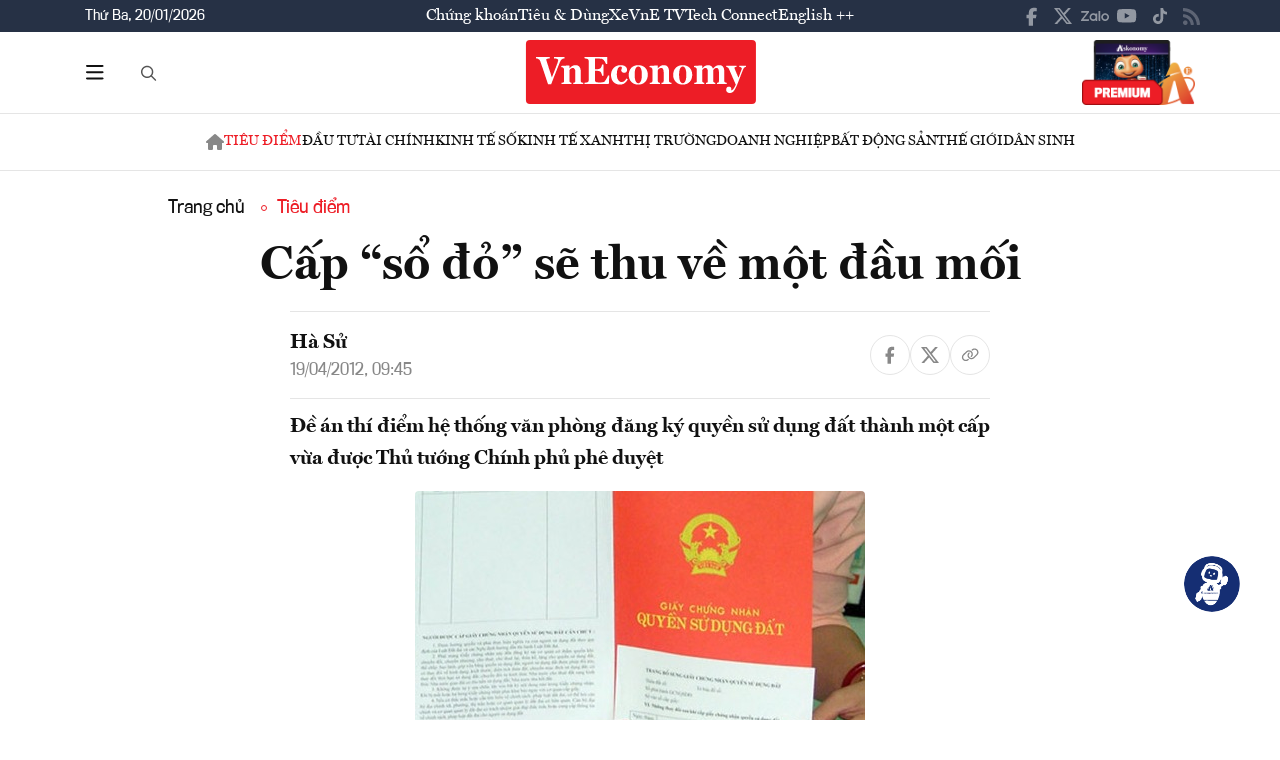

--- FILE ---
content_type: text/html; charset=utf-8
request_url: https://vneconomy.vn/cap-so-do-se-thu-ve-mot-dau-moi.htm
body_size: 24440
content:
<!DOCTYPE html>
<html lang="vi">

<head>
    <meta http-equiv="content-type" content="text/html;charset=UTF-8">
    <meta charset="utf-8">
    <meta http-equiv="X-UA-Compatible" content="IE=edge">
    <meta name="viewport" content="width=device-width, initial-scale=1">

    
<!-- Basic SEO Meta Tags -->
<title>C&#x1EA5;p &#x201C;s&#x1ED5; &#x111;&#x1ECF;&#x201D; s&#x1EBD; thu v&#x1EC1; m&#x1ED9;t &#x111;&#x1EA7;u m&#x1ED1;i - VnEconomy</title>
<meta name="description" content="&#x110;&#x1EC1; &#xE1;n th&#xED; &#x111;i&#x1EC3;m h&#x1EC7; th&#x1ED1;ng v&#x103;n ph&#xF2;ng &#x111;&#x103;ng k&#xFD; quy&#x1EC1;n s&#x1EED; d&#x1EE5;ng &#x111;&#x1EA5;t th&#xE0;nh m&#x1ED9;t c&#x1EA5;p v&#x1EEB;a &#x111;&#x1B0;&#x1EE3;c Th&#x1EE7; t&#x1B0;&#x1EDB;ng Ch&#xED;nh ph&#x1EE7; ph&#xEA; duy&#x1EC7;t">
<meta name="keywords" content="th&#xF4;ng tin kinh t&#x1EBF; Vi&#x1EC7;t Nam,t&#xE0;i ch&#xED;nh,th&#x1ECB; tr&#x1B0;&#x1EDD;ng ch&#x1EE9;ng kho&#xE1;n,vnindex,hose,ch&#xED;nh s&#xE1;ch v&#x129; m&#xF4;,tin kinh t&#x1EBF;,b&#x1EA5;t &#x111;&#x1ED9;ng s&#x1EA3;n,d&#x1EF1; &#xE1;n &#x111;&#x1EA7;u t&#x1B0;,ng&#xE2;n h&#xE0;ng,s&#x1ED1; li&#x1EC7;u kinh t&#x1EBF; v&#x129; m&#xF4;,&#x111;&#x1EA7;u t&#x1B0;,kinh t&#x1EBF; s&#x1ED1;">
<meta name="author" content="H&#xE0; S&#x1EED;">
<link rel="canonical" href="https://vneconomy.vn/cap-so-do-se-thu-ve-mot-dau-moi.htm">

<!-- Open Graph / Facebook -->
    <meta property="og:type" content="article">
    <meta property="og:url" content="https://vneconomy.vn/cap-so-do-se-thu-ve-mot-dau-moi.htm">
    <meta property="og:title" content="C&#x1EA5;p &#x201C;s&#x1ED5; &#x111;&#x1ECF;&#x201D; s&#x1EBD; thu v&#x1EC1; m&#x1ED9;t &#x111;&#x1EA7;u m&#x1ED1;i">
    <meta property="og:description" content="&#x110;&#x1EC1; &#xE1;n th&#xED; &#x111;i&#x1EC3;m h&#x1EC7; th&#x1ED1;ng v&#x103;n ph&#xF2;ng &#x111;&#x103;ng k&#xFD; quy&#x1EC1;n s&#x1EED; d&#x1EE5;ng &#x111;&#x1EA5;t th&#xE0;nh m&#x1ED9;t c&#x1EA5;p v&#x1EEB;a &#x111;&#x1B0;&#x1EE3;c Th&#x1EE7; t&#x1B0;&#x1EDB;ng Ch&#xED;nh ph&#x1EE7; ph&#xEA; duy&#x1EC7;t">
    <meta property="og:image" content="https://media.vneconomy.vn/1200x630/images/upload/2021/04/20/0214_e22bf.jpg">
    <meta property="og:image:alt" content="Vi&#x1EC7;c c&#x1EA5;p gi&#x1EA5;y ch&#x1EE9;ng nh&#x1EAD;n quy&#x1EC1;n s&#x1EED; d&#x1EE5;ng &#x111;&#x1EA5;t hi&#x1EC7;n nay &#x111;&#x1B0;&#x1EE3;c th&#x1EF1;c hi&#x1EC7;n b&#x1EDF;i hai c&#x1EA5;p l&#xE0; t&#x1EC9;nh, th&#xE0;nh ph&#x1ED1; ho&#x1EB7;c c&#xE1;c qu&#x1EAD;n, huy&#x1EC7;n, th&#x1ECB; x&#xE3;.">
    <meta property="og:image:width" content="1200">
    <meta property="og:image:height" content="630">
    <meta property="og:site_name" content="VnEconomy">
    <meta property="og:locale" content="vi_VN">
                <meta property="fb:app_id" content="1763111483948312">
        <meta property="article:author" content="H&#xE0; S&#x1EED;">
        <meta property="article:published_time" content="2012-04-19T09:45:53Z">
        <meta property="article:modified_time" content="2012-04-19T09:45:53Z">
        <meta property="article:section" content="Ti&#xEA;u &#x111;i&#x1EC3;m">
        <meta property="article:tag" content="Ti&#xEA;u &#x111;i&#x1EC3;m">
            <meta property="article:publisher" content="https://www.facebook.com/vneconomy.vn">

<!-- Twitter Card -->
    <meta name="twitter:card" content="summary_large_image">
    <meta name="twitter:url" content="https://vneconomy.vn/cap-so-do-se-thu-ve-mot-dau-moi.htm">
    <meta name="twitter:title" content="C&#x1EA5;p &#x201C;s&#x1ED5; &#x111;&#x1ECF;&#x201D; s&#x1EBD; thu v&#x1EC1; m&#x1ED9;t &#x111;&#x1EA7;u m&#x1ED1;i">
    <meta name="twitter:description" content="&#x110;&#x1EC1; &#xE1;n th&#xED; &#x111;i&#x1EC3;m h&#x1EC7; th&#x1ED1;ng v&#x103;n ph&#xF2;ng &#x111;&#x103;ng k&#xFD; quy&#x1EC1;n s&#x1EED; d&#x1EE5;ng &#x111;&#x1EA5;t th&#xE0;nh m&#x1ED9;t c&#x1EA5;p v&#x1EEB;a &#x111;&#x1B0;&#x1EE3;c Th&#x1EE7; t&#x1B0;&#x1EDB;ng Ch&#xED;nh ph&#x1EE7; ph&#xEA; duy&#x1EC7;t">
    <meta name="twitter:image" content="https://media.vneconomy.vn/1200x630/images/upload/2021/04/20/0214_e22bf.jpg">
                <meta name="twitter:site" content="@vneconomy">
                <meta name="twitter:creator" content="@vneconomy">

<!-- Additional SEO Meta Tags -->
        <meta name="article:published_time" content="2012-04-19T09:45:53Z">
        <meta name="article:modified_time" content="2012-04-19T09:45:53Z">

<!-- Schema.org structured data -->
        <script type="application/ld+json">
        {
          "@context": "https://schema.org",
          "@graph": [
            {
              "@type": "NewsArticle",
              "@id": "https://vneconomy.vn/cap-so-do-se-thu-ve-mot-dau-moi.htm#newsarticle",
              "url": "https://vneconomy.vn/cap-so-do-se-thu-ve-mot-dau-moi.htm",
              "headline": "C&#x1EA5;p &#x201C;s&#x1ED5; &#x111;&#x1ECF;&#x201D; s&#x1EBD; thu v&#x1EC1; m&#x1ED9;t &#x111;&#x1EA7;u m&#x1ED1;i - VnEconomy",
              "description": "&#x110;&#x1EC1; &#xE1;n th&#xED; &#x111;i&#x1EC3;m h&#x1EC7; th&#x1ED1;ng v&#x103;n ph&#xF2;ng &#x111;&#x103;ng k&#xFD; quy&#x1EC1;n s&#x1EED; d&#x1EE5;ng &#x111;&#x1EA5;t th&#xE0;nh m&#x1ED9;t c&#x1EA5;p v&#x1EEB;a &#x111;&#x1B0;&#x1EE3;c Th&#x1EE7; t&#x1B0;&#x1EDB;ng Ch&#xED;nh ph&#x1EE7; ph&#xEA; duy&#x1EC7;t",
              "keywords": "th&#xF4;ng tin kinh t&#x1EBF; Vi&#x1EC7;t Nam,t&#xE0;i ch&#xED;nh,th&#x1ECB; tr&#x1B0;&#x1EDD;ng ch&#x1EE9;ng kho&#xE1;n,vnindex,hose,ch&#xED;nh s&#xE1;ch v&#x129; m&#xF4;,tin kinh t&#x1EBF;,b&#x1EA5;t &#x111;&#x1ED9;ng s&#x1EA3;n,d&#x1EF1; &#xE1;n &#x111;&#x1EA7;u t&#x1B0;,ng&#xE2;n h&#xE0;ng,s&#x1ED1; li&#x1EC7;u kinh t&#x1EBF; v&#x129; m&#xF4;,&#x111;&#x1EA7;u t&#x1B0;,kinh t&#x1EBF; s&#x1ED1;",
              "articleSection": "Ti&#xEA;u &#x111;i&#x1EC3;m",
              "datePublished": "2012-04-19T09:45:53Z",
              "dateModified": "2012-04-19T09:45:53Z",
              "author": {
                "@type": "Person",
                "name": "H&#xE0; S&#x1EED;"
              },
              "publisher": {
                "@type": "Organization",
                "@id": "https://vneconomy.vn/",
                "name": "VnEconomy",
                "url": "https://vneconomy.vn/",
                "logo": {
                  "@type": "ImageObject",
                  "url": "https://premedia.vneconomy.vn/statics/main-site/img-fix/branding/logo-footer.svg?v=202510292352"
                }
              },
              "image": {
                "@type": "ImageObject",
                "@id": "https://media.vneconomy.vn/1200x630/images/upload/2021/04/20/0214_e22bf.jpg",
                "url": "https://media.vneconomy.vn/1200x630/images/upload/2021/04/20/0214_e22bf.jpg",
                "width": 1200,
                "height": 630
              },
              "thumbnailUrl": "https://media.vneconomy.vn/1200x630/images/upload/2021/04/20/0214_e22bf.jpg",
              "inLanguage": "vi",
              "isAccessibleForFree": true,
              "copyrightHolder": {
                "@type": "Organization",
                "@id": "https://vneconomy.vn/",
                "name": "VnEconomy"
              },
              "mainEntityOfPage": {
                "@type": "WebPage",
                "@id": "https://vneconomy.vn/cap-so-do-se-thu-ve-mot-dau-moi.htm"
              }
            },
            {
              "@type": "Organization",
              "@id": "https://vneconomy.vn/",
              "name": "VnEconomy",
              "url": "https://vneconomy.vn/",
              "logo": {
                "@type": "ImageObject",
                    "url": "https://premedia.vneconomy.vn/statics/main-site/img-fix/branding/logo-footer.svg?v=202510292352",
                "width": 231,
                "height": 64
              },
              "sameAs": [
                "https://www.facebook.com/vneconomy.vn",
                "https://www.youtube.com/@vneconomymedia5190",
                "https://twitter.com/vneconomy"
              ]
            },
            {
              "@type": "BreadcrumbList",
              "itemListElement": [
                {
                  "@type": "ListItem",
                  "position": 1,
                  "name": "Trang chủ",
                  "item": {
                    "@type": "WebPage",
                    "@id": "https://vneconomy.vn/",
                    "name": "Trang chủ"
                  }
                },
                {
                  "@type": "ListItem",
                  "position": 2,
                  "name": "Ti&#xEA;u &#x111;i&#x1EC3;m",
                  "item": {
                    "@type": "WebPage",
                    "@id": "/tieu-diem.htm",
                    "name": "Ti&#xEA;u &#x111;i&#x1EC3;m"
                  }
                },
                {
                  "@type": "ListItem",
                  "position": 3,
                  "name": "C&#x1EA5;p &#x201C;s&#x1ED5; &#x111;&#x1ECF;&#x201D; s&#x1EBD; thu v&#x1EC1; m&#x1ED9;t &#x111;&#x1EA7;u m&#x1ED1;i - VnEconomy",
                  "item": {
                    "@type": "WebPage",
                    "@id": "https://vneconomy.vn/cap-so-do-se-thu-ve-mot-dau-moi.htm",
                    "name": "C&#x1EA5;p &#x201C;s&#x1ED5; &#x111;&#x1ECF;&#x201D; s&#x1EBD; thu v&#x1EC1; m&#x1ED9;t &#x111;&#x1EA7;u m&#x1ED1;i - VnEconomy"
                  }
                }
              ]
            }
          ]
        }
        </script>

    <link rel="icon" type="image/x-icon" href="https://premedia.vneconomy.vn/statics/main-site/favicon.ico?v=202510292352">

<meta name="robots" content="max-image-preview:large">
<meta name="robots" content="INDEX,FOLLOW,ALL">
<meta name="copyright" content="Copyright © 2017 by VNEconomy">
<meta name="resource-type" content="Document">
<meta name="distribution" content="Global">
<meta name="GENERATOR" content="VNEconomy">
<meta name="Language" content="vi">
<meta name="REVISIT-AFTER" content="1 DAYS">
<meta name="RATING" content="GENERAL">

<link rel="dns-prefetch" href="//fonts.googleapis.com">
<link rel="dns-prefetch" href="//media.vneconomy.vn">
<link rel="dns-prefetch" href="//www.google.com">
<link rel="dns-prefetch" href="//www.googletagmanager.com">
<link rel="dns-prefetch" href="//plausible.io">
<link rel="dns-prefetch" href="//sdk.moneyoyo.com">
<link rel="dns-prefetch" href="//x.com">
<link rel="dns-prefetch" href="//zalo.me">
<link rel="dns-prefetch" href="//www.youtube.com">
<link rel="dns-prefetch" href="//www.tiktok.com">
<link rel="dns-prefetch" href="//trade.kafi.vn">
<link rel="dns-prefetch" href="//hemera.vn">

<!-- Preconnect -->
<link rel="preconnect" href="https://media.vneconomy.vn" crossorigin>
<link rel="preconnect" href="https://en.vneconomy.vn" crossorigin>
<link rel="preconnect" href="https://premium.vneconomy.vn" crossorigin>
<link rel="preconnect" href="https://premedia.vneconomy.vn" crossorigin>

<!-- Font CSS with display=swap -->
<link href="https://fonts.googleapis.com/css2?family=Plus+Jakarta+Sans:ital,wght@0,200..800;1,200..800&family=Sora:wght@100..800&family=Source+Code+Pro:ital,wght@0,200..900;1,200..900&display=swap" rel="stylesheet">

<!-- 2. Preload font cần thiết (giảm FOIT/FOUT) -->

<!-- Preload critical CSS -->
<link rel="preload" as="style" href="https://premedia.vneconomy.vn/statics/main-site/vendor/bootstrap.min.css?v=202510292352">
<link rel="preload" as="style" href="https://premedia.vneconomy.vn/statics/main-site/style/main-client.css?v=202510292352">

<!-- Defer non-critical CSS -->
<link rel="stylesheet" type="text/css" href="https://premedia.vneconomy.vn/statics/main-site/vendor/bootstrap.min.css?v=202510292352" media="print" onload="this.media='all'">
<link rel="stylesheet" type="text/css" href="https://premedia.vneconomy.vn/statics/main-site/vendor/BeerSlider.css?v=202510292352" media="print" onload="this.media='all'">
<link rel="stylesheet" type="text/css" href="https://premedia.vneconomy.vn/statics/main-site/vendor/swiper.min.css?v=202510292352" media="print" onload="this.media='all'">
<link rel="stylesheet" type="text/css" href="https://premedia.vneconomy.vn/statics/main-site/style/main-client.css?v=202510292352" media="print" onload="this.media='all'">
<link rel="stylesheet" type="text/css" href="https://premedia.vneconomy.vn/statics/main-site/css/responsive-image.css?v=202510292352" media="print" onload="this.media='all'">
<link rel="stylesheet" type="text/css" href="https://premedia.vneconomy.vn/statics/main-site/custom.css?v=202510292352" media="print" onload="this.media='all'">

<!-- Fallback for no-JS -->
<noscript>
    <link rel="stylesheet" type="text/css" href="https://premedia.vneconomy.vn/statics/main-site/vendor/bootstrap.min.css?v=202510292352">
    <link rel="stylesheet" type="text/css" href="https://premedia.vneconomy.vn/statics/main-site/vendor/BeerSlider.css?v=202510292352">
    <link rel="stylesheet" type="text/css" href="https://premedia.vneconomy.vn/statics/main-site/vendor/swiper.min.css?v=202510292352">
    <link rel="stylesheet" type="text/css" href="https://premedia.vneconomy.vn/statics/main-site/style/main-client.css?v=202510292352">
    <link rel="stylesheet" type="text/css" href="https://premedia.vneconomy.vn/statics/main-site/css/responsive-image.css?v=202510292352">
    <link rel="stylesheet" type="text/css" href="https://premedia.vneconomy.vn/statics/main-site/custom.css?v=202510292352">
</noscript>


    
    
        <link rel="stylesheet" type="text/css" href="https://media.vneconomy.vn/common/css/vneconomyqc.css">
    

    <script defer data-domain="vneconomy.vn" src="/js/script.manual.outbound-links.pageview-props.tagged-events.js" data-original-src="https://tracking.vneconomy.vn/js/script.manual.outbound-links.pageview-props.tagged-events.js" data-rewritten-by="vneconomy-proxy"></script>
    <script>window.plausible = window.plausible || function () { (window.plausible.q = window.plausible.q || []).push(arguments) }</script>

    <!-- Google tag (gtag.js) -->
<script async src="https://www.googletagmanager.com/gtag/js?id=G-21FXLJLDS4"></script>
<script>
    window.dataLayer = window.dataLayer || [];
    function gtag(){dataLayer.push(arguments);}
    gtag('js', new Date());

    gtag('config', 'G-21FXLJLDS4');
</script>

    <script type="text/javascript">
        var ParentZoneUrl = '/tieu-diem.htm';
        var ZoneUrl = '/tieu-diem.htm';
    </script>
<link rel="stylesheet" type="text/css" href="/proxy-css/proxy-inject.css" data-injected-by="vneconomy-proxy" data-injected-position="head"></head>

<body>
    <div class="wrap wrap ct-padding-mobile ct-page-detail">
        <header class="site-header">
            <div class="header-top_uptop" style="background-color: #263145;">
                <div class="container">
                    <div class="top-uptop_wapper">
                        <div class="uptop-date">
                            <p>
                                Th&#x1EE9; Ba, 20/01/2026
                            </p>
                        </div>
                        <div class="uptop-menu">
                            <ul>
                                <li><a href="/chung-khoan.htm">Chứng khoán</a></li>
                                <li><a href="/tieu-dung.htm">Tiêu & Dùng</a></li>
                                <li><a target="_blank" href="/automotive/">Xe</a></li>
                                <li><a href="/video.htm">VnE TV </a></li>
                                <li><a target="_blank" href="/techconnect/">Tech Connect</a></li>
                                <li><a target="_blank" href="https://en.vneconomy.vn/">English ++</a></li>
                            </ul>
                        </div>
                        <div class="uptop-social">
                            <ul>
                                <li>
                                    <a href="https://www.facebook.com/vneconomy.vn" target="_blank">
                                        <img src="https://premedia.vneconomy.vn/statics/main-site/img-fix/icon/icon-top-facebook.svg?v=202510292352" alt="Facebook">
                                    </a>
                                </li>
                                <li>
                                    <a href="https://twitter.com/vneconomy" target="_blank">
                                        <img src="https://premedia.vneconomy.vn/statics/main-site/img-fix/icon/icon-top-x.svg?v=202510292352" alt="Twitter">
                                    </a>
                                </li>
                                <li>
                                    <a href="https://zalo.me/88671462163361793" target="_blank">
                                        <img src="https://premedia.vneconomy.vn/statics/main-site/img-fix/icon/icon-top-zalo.svg?v=202510292352" alt="Zalo">
                                    </a>
                                </li>
                                <li>
                                    <a href="https://www.youtube.com/@vneconomymedia5190/videos" target="_blank">
                                        <img src="https://premedia.vneconomy.vn/statics/main-site/img-fix/icon/icon-top-youtube.svg?v=202510292352" alt="YouTube">
                                    </a>
                                </li>
                                <li>
                                    <a href="https://www.tiktok.com/@vneconomy.vn" target="_blank">
                                        <img src="https://premedia.vneconomy.vn/statics/main-site/img-fix/icon/icon-top-tiktok.svg?v=202510292352" alt="TikTok">
                                    </a>
                                </li>
                                <li>
                                    <a title="RSS" href="/rss.html" target="_blank">
                                        <img style="height: 17px;" src="https://premedia.vneconomy.vn/statics/main-site/img-fix/icon/icon-rss.svg?v=202510292352" alt="RSS">
                                    </a>
                                </li>
                            </ul>
                            <div class="icon-mobile-social">
                                <img src="https://premedia.vneconomy.vn/statics/main-site/img-fix/icon/share-nodes.svg?v=202510292352" alt="Chia sẻ">
                            </div>
                        </div>
                    </div>
                </div>
            </div>
            <div class="header-main">
	<div class="container">
		<div class="flex-header-main">
				<div class="header-main-left">
					<!-- Main layout left section -->
					<div class="header-main-left_bar">
						<div class="btn-bar">
							<svg width="18" height="15" viewbox="0 0 18 15" fill="none" xmlns="http://www.w3.org/2000/svg">
								<path d="M0 0.9375C0 0.429688 0.390625 0 0.9375 0H16.5625C17.0703 0 17.5 0.429688 17.5 0.9375C17.5 1.48438 17.0703 1.875 16.5625 1.875H0.9375C0.390625 1.875 0 1.48438 0 0.9375ZM0 7.1875C0 6.67969 0.390625 6.25 0.9375 6.25H16.5625C17.0703 6.25 17.5 6.67969 17.5 7.1875C17.5 7.73438 17.0703 8.125 16.5625 8.125H0.9375C0.390625 8.125 0 7.73438 0 7.1875ZM17.5 13.4375C17.5 13.9844 17.0703 14.375 16.5625 14.375H0.9375C0.390625 14.375 0 13.9844 0 13.4375C0 12.9297 0.390625 12.5 0.9375 12.5H16.5625C17.0703 12.5 17.5 12.9297 17.5 13.4375Z" fill="#111111"></path>
							</svg>
						</div>
						<div class="icon-bar-mobile">
							<img src="https://premedia.vneconomy.vn/statics/main-site/img-fix/icon/icon-menu-mobile.svg?v=202510292352" alt="Menu">
						</div>
						<div class="btn-close-bar">
							<svg width="20" height="20" viewbox="0 0 20 20" fill="none" xmlns="http://www.w3.org/2000/svg">
								<path d="M17.4844 18.8906L9.75 11.0977L1.95703 18.8906C1.60547 19.2422 1.01953 19.2422 0.609375 18.8906C0.257812 18.4805 0.257812 17.8945 0.609375 17.543L8.40234 9.75L0.609375 2.01562C0.257812 1.66406 0.257812 1.07812 0.609375 0.667969C1.01953 0.316406 1.60547 0.316406 1.95703 0.667969L9.75 8.46094L17.4844 0.667969C17.8359 0.316406 18.4219 0.316406 18.832 0.667969C19.1836 1.07812 19.1836 1.66406 18.832 2.01562L11.0391 9.75L18.832 17.543C19.1836 17.8945 19.1836 18.4805 18.832 18.8906C18.4219 19.2422 17.8359 19.2422 17.4844 18.8906Z" fill="#111111"></path>
							</svg>
						</div>
					</div>
					<div class="header-main-left_search">
						<button type="button" class="btn-search-header" id="btnToggle">
							<svg class="search" width="19" height="19" viewbox="0 0 19 19" fill="none" xmlns="http://www.w3.org/2000/svg">
								<path d="M12.9375 7.5625C12.9375 5.55859 11.8477 3.73047 10.125 2.71094C8.36719 1.69141 6.22266 1.69141 4.5 2.71094C2.74219 3.73047 1.6875 5.55859 1.6875 7.5625C1.6875 9.60156 2.74219 11.4297 4.5 12.4492C6.22266 13.4688 8.36719 13.4688 10.125 12.4492C11.8477 11.4297 12.9375 9.60156 12.9375 7.5625ZM11.8477 13.3281C10.582 14.3125 9 14.875 7.3125 14.875C3.26953 14.875 0 11.6055 0 7.5625C0 3.55469 3.26953 0.25 7.3125 0.25C11.3203 0.25 14.625 3.55469 14.625 7.5625C14.625 9.28516 14.0273 10.8672 13.043 12.1328L17.7539 16.8086C18.0703 17.1602 18.0703 17.6875 17.7539 18.0039C17.4023 18.3555 16.875 18.3555 16.5586 18.0039L11.8477 13.3281Z" fill="#555555"></path>
							</svg>
							<svg class="close" width="20" height="20" viewbox="0 0 20 20" fill="none" xmlns="http://www.w3.org/2000/svg">
								<path d="M17.4844 18.8906L9.75 11.0977L1.95703 18.8906C1.60547 19.2422 1.01953 19.2422 0.609375 18.8906C0.257812 18.4805 0.257812 17.8945 0.609375 17.543L8.40234 9.75L0.609375 2.01562C0.257812 1.66406 0.257812 1.07812 0.609375 0.667969C1.01953 0.316406 1.60547 0.316406 1.95703 0.667969L9.75 8.46094L17.4844 0.667969C17.8359 0.316406 18.4219 0.316406 18.832 0.667969C19.1836 1.07812 19.1836 1.66406 18.832 2.01562L11.0391 9.75L18.832 17.543C19.1836 17.8945 19.1836 18.4805 18.832 18.8906C18.4219 19.2422 17.8359 19.2422 17.4844 18.8906Z" fill="#111111"></path>
							</svg>
						</button>
						<div class="form-search-header-wrap">
							<button type="button" class="btn-search-header" id="btnAction" onclick="gotoSearch()">
								<svg class="search" width="19" height="19" viewbox="0 0 19 19" fill="none" xmlns="http://www.w3.org/2000/svg">
									<path d="M12.9375 7.5625C12.9375 5.55859 11.8477 3.73047 10.125 2.71094C8.36719 1.69141 6.22266 1.69141 4.5 2.71094C2.74219 3.73047 1.6875 5.55859 1.6875 7.5625C1.6875 9.60156 2.74219 11.4297 4.5 12.4492C6.22266 13.4688 8.36719 13.4688 10.125 12.4492C11.8477 11.4297 12.9375 9.60156 12.9375 7.5625ZM11.8477 13.3281C10.582 14.3125 9 14.875 7.3125 14.875C3.26953 14.875 0 11.6055 0 7.5625C0 3.55469 3.26953 0.25 7.3125 0.25C11.3203 0.25 14.625 3.55469 14.625 7.5625C14.625 9.28516 14.0273 10.8672 13.043 12.1328L17.7539 16.8086C18.0703 17.1602 18.0703 17.6875 17.7539 18.0039C17.4023 18.3555 16.875 18.3555 16.5586 18.0039L11.8477 13.3281Z" fill="#555555"></path>
								</svg>
							</button>
							<input type="text" class="form-search-header" id="input-search">
						</div>
					</div>
				</div>

				<div class="header-main-event">
					<div class="logo-event">
					</div>
				</div>
				<div class="header-main-center">
						<h5 class="logo">
							<p class="logo-bg">
								<a title="VnEconomy - Tạp chí Kinh tế Việt Nam" href="/">
									<img alt="VnEconomy - Nhịp sống Kinh tế Việt Nam và Thế giới" src="/img-fix/branding/logo-footer.svg">
								</a>
							</p>
							<p class="logo-outline"><img alt="VnEconomy - Nhịp sống Kinh tế Việt Nam và Thế giới" src="/img-fix/branding/logo-VnEconomy.svg"></p>
						</h5>
				</div>

			<div class="header-main-right">
					<!-- Premium button for main layout -->
					<div class="user-login">
						<a title="Đặt mua ấn phẩm" target="_blank" href="https://premium.vneconomy.vn/">
							<img src="https://premedia.vneconomy.vn/statics/main-site/img-fix/elements/premium_button.png?v=202510292352" alt="Đặt mua ấn phẩm">
						</a>
					</div>
			</div>
		</div>
	</div>

	<!-- Mega menu -->
	
<div class="popup-header-menu-main">
    <div class="container">
        <div class="layout-header-menu-main">
            <div class="sidebar-header-menu-main">
                <div class="mb-48">
                    <div class="title-menu-header">
                        <h3 class="name" title="Các trang khác">Các trang khác</h3>
                    </div>
                    <div class="main-menu-header">
                        <ul class="flex-menu-page">
                            <li><a title="Chứng khoán" href="/chung-khoan.htm" class="name-menu-page">Chứng khoán</a></li>
                            <li><a title="Tiêu & Dùng" href="/tieu-dung.htm" class="name-menu-page">Tiêu & Dùng</a></li>
                            <li><a title="Automotive" href="/automotive/" class="name-menu-page">Xe</a></li>
                            <li><a title="VnE TV" href="/video.htm" class="name-menu-page">VnE TV</a></li>
                            <li><a title="Tech Connect" href="/techconnect/" class="name-menu-page">Tech Connect</a></li>
                            <li><a title="English ++" target="_blank" href="https://en.vneconomy.vn/" target="_blank" class="name-menu-page">English ++</a></li>
                            <li><a title="Ấn phẩm" target="_blank" href="https://premium.vneconomy.vn/" class="name-menu-page">Ấn phẩm</a></li>
                        </ul>
                    </div>
                </div>
                <div class="mb-48">
                    <div class="title-menu-header">
                        <h3 class="name" title="Multimedia">Multimedia</h3>
                    </div>
                    <div class="main-menu-header">
                        <div class="flex-item-multimedia">
                            <div class="item-multimedia">
                                <a href="javascript:;" class="layout-item-multimedia" title="Ảnh">
                                    <span class="icon">
                                        <img src="https://premedia.vneconomy.vn/statics/main-site/img-fix/elements/icon-multimedia-camera.svg?v=202510292352" alt="Biểu tượng ảnh">
                                    </span>
                                    <span class="text">Ảnh</span>
                                </a>
                            </div>
                            <div class="item-multimedia">
                                <a href="/emagazine.htm" class="layout-item-multimedia" title="eMagazine">
                                    <span class="icon">
                                        <img src="https://premedia.vneconomy.vn/statics/main-site/img-fix/elements/icon-multimedia-emagazine.svg?v=202510292352" alt="Biểu tượng eMagazine">
                                    </span>
                                    <span class="text">eMagazine</span>
                                </a>
                            </div>
                            <div class="item-multimedia">
                                <a href="javascript:;" class="layout-item-multimedia" title="Podcast">
                                    <span class="icon">
                                        <img src="https://premedia.vneconomy.vn/statics/main-site/img-fix/elements/icon-multimedia-podcast.svg?v=202510292352" alt="Biểu tượng Podcast">
                                    </span>
                                    <span class="text">Podcast</span>
                                </a>
                            </div>
                            <div class="item-multimedia">
                                <a href="/infographics.htm" class="layout-item-multimedia" title="Infographics">
                                    <span class="icon">
                                        <img src="https://premedia.vneconomy.vn/statics/main-site/img-fix/elements/icon-multimedia-infographics.svg?v=202510292352" alt="Biểu tượng Infographics">
                                    </span>
                                    <span class="text">Infographics</span>
                                </a>
                            </div>
                            <div class="item-multimedia">
                                <a href="javascript:;" class="layout-item-multimedia" title="Quizz">
                                    <span class="icon">
                                        <img src="https://premedia.vneconomy.vn/statics/main-site/img-fix/elements/icon-multimedia-quizz.svg?v=202510292352" alt="Biểu tượng Quizz">
                                    </span>
                                    <span class="text">Quizz</span>
                                </a>
                            </div>
                            <div class="item-multimedia">
                                <a href="javascript:;" class="layout-item-multimedia" title="Interactive">
                                    <span class="icon">
                                        <img src="https://premedia.vneconomy.vn/statics/main-site/img-fix/elements/icon-multimedia-interactive.svg?v=202510292352" alt="Biểu tượng Interactive">
                                    </span>
                                    <span class="text">Interactive</span>
                                </a>
                            </div>
                        </div>
                    </div>
                </div>
                <div class="mb-48">
                    <div class="title-menu-header">
                        <h3 class="name" title="Liên hệ">Liên hệ</h3>
                    </div>
                    <div class="main-menu-header">
                        <div class="flex-item-contact">
                            <div class="item-contact">
                                <a href="javascript:;" title="Tòa soạn">
                                    <span class="icon">
                                        <img src="https://premedia.vneconomy.vn/statics/main-site/img-fix/elements/icon-contact-envelope.svg?v=202510292352" alt="Biểu tượng tòa soạn">
                                    </span>
                                    <span class="text">Tòa soạn</span>
                                </a>
                            </div>
                            <div class="item-contact">
                                <a href="/lien-he/quang-cao" title="Quảng cáo">
                                    <span class="icon">
                                        <img src="https://premedia.vneconomy.vn/statics/main-site/img-fix/elements/icon-contact-qc.svg?v=202510292352" alt="Biểu tượng quảng cáo">
                                    </span>
                                    <span class="text">Quảng cáo</span>
                                </a>
                            </div>
                        </div>
                    </div>
                </div>
                <div>
                    <div class="title-menu-header">
                        <h3 class="name" title="Theo dõi VnEconomy trên mạng xã hội">Theo dõi VnEconomy trên</h3>
                    </div>
                    <div class="main-menu-header">
                        <div class="flex-follow-mxh">
                            <a href="https://www.facebook.com/vneconomy.vn" target="_blank" class="item-follow-mxh">
                                <img src="https://premedia.vneconomy.vn/statics/main-site/img-fix/elements/icon-share-facebook.svg?v=202510292352" alt="Facebook">
                            </a>
                            <a href="https://twitter.com/vneconomy" target="_blank" class="item-follow-mxh">
                                <img src="https://premedia.vneconomy.vn/statics/main-site/img-fix/elements/icon-share-twitter.svg?v=202510292352" alt="Twitter">
                            </a>
                            <a href="https://zalo.me/88671462163361793" target="_blank" class="item-follow-mxh">
                                <img src="https://premedia.vneconomy.vn/statics/main-site/img-fix/elements/icon-share-zalo.svg?v=202510292352" alt="Zalo">
                            </a>
                            <a href="https://www.youtube.com/@vneconomymedia5190/videos" target="_blank" class="item-follow-mxh">
                                <img src="https://premedia.vneconomy.vn/statics/main-site/img-fix/elements/icon-share-youtube.svg?v=202510292352" alt="YouTube">
                            </a>
                            <a href="https://www.tiktok.com/@vneconomy.vn" target="_blank" class="item-follow-mxh">
                                <img src="https://premedia.vneconomy.vn/statics/main-site/img-fix/elements/icon-share-tiktok.svg?v=202510292352" alt="TikTok">
                            </a>
                        </div>
                    </div>
                </div>
            </div>
            <div class="main-header-menu-main">
                <div class="form-search-header-wrap">
                    <button type="button" class="btn-search-header" id="btnAction1" onclick="gotoSearch()">
                        <svg class="search" width="19" height="19" viewbox="0 0 19 19" fill="none" xmlns="http://www.w3.org/2000/svg">
                            <path d="M12.9375 7.5625C12.9375 5.55859 11.8477 3.73047 10.125 2.71094C8.36719 1.69141 6.22266 1.69141 4.5 2.71094C2.74219 3.73047 1.6875 5.55859 1.6875 7.5625C1.6875 9.60156 2.74219 11.4297 4.5 12.4492C6.22266 13.4688 8.36719 13.4688 10.125 12.4492C11.8477 11.4297 12.9375 9.60156 12.9375 7.5625ZM11.8477 13.3281C10.582 14.3125 9 14.875 7.3125 14.875C3.26953 14.875 0 11.6055 0 7.5625C0 3.55469 3.26953 0.25 7.3125 0.25C11.3203 0.25 14.625 3.55469 14.625 7.5625C14.625 9.28516 14.0273 10.8672 13.043 12.1328L17.7539 16.8086C18.0703 17.1602 18.0703 17.6875 17.7539 18.0039C17.4023 18.3555 16.875 18.3555 16.5586 18.0039L11.8477 13.3281Z" fill="#555555"></path>
                        </svg>
                    </button>
                    <input type="text" class="form-search-header" id="input-search">
                </div>
                <div class="title-menu-header">
                    <h3 class="name" title="Chuyên mục">Chuyên mục</h3>
                </div>
                <div class="grid-category-menu">
                        <div class="box-category-menu ">
                            <div class="flex-title-category-menu">
                                <div class="icon-nav-mobile">
                                    <img src="https://premedia.vneconomy.vn/statics/main-site/img-fix/elements/icon-chevron-down.svg?v=202510292352" alt="Chuyên mục">
                                </div>
                                <h3 class="name-category-menu">
                                    <a href="/kinh-te-xanh.htm" title="Kinh t&#x1EBF; xanh">Kinh t&#x1EBF; xanh</a>
                                </h3>
                            </div>
                                <ul class="list-menu-child-category">
                                        <li><a href="/chuyen-dong-xanh.htm" title="Chuy&#x1EC3;n &#x111;&#x1ED9;ng xanh">Chuy&#x1EC3;n &#x111;&#x1ED9;ng xanh</a></li>
                                        <li><a href="/phap-ly-kinh-te-xanh.htm" title="Ph&#xE1;p l&#xFD;">Ph&#xE1;p l&#xFD;</a></li>
                                        <li><a href="/thuong-hieu-xanh.htm" title="Th&#x1B0;&#x1A1;ng hi&#x1EC7;u xanh">Th&#x1B0;&#x1A1;ng hi&#x1EC7;u xanh</a></li>
                                        <li><a href="/dien-dan-kinh-te-xanh.htm" title="Di&#x1EC5;n &#x111;&#xE0;n">Di&#x1EC5;n &#x111;&#xE0;n</a></li>
                                </ul>
                        </div>
                        <div class="box-category-menu open-box no-sub">
                            <div class="flex-title-category-menu">
                                <div class="icon-nav-mobile">
                                    <img src="https://premedia.vneconomy.vn/statics/main-site/img-fix/elements/icon-chevron-down.svg?v=202510292352" alt="Chuyên mục">
                                </div>
                                <h3 class="name-category-menu">
                                    <a href="/tieu-diem.htm" title="Ti&#xEA;u &#x111;i&#x1EC3;m">Ti&#xEA;u &#x111;i&#x1EC3;m</a>
                                </h3>
                            </div>
                        </div>
                        <div class="box-category-menu ">
                            <div class="flex-title-category-menu">
                                <div class="icon-nav-mobile">
                                    <img src="https://premedia.vneconomy.vn/statics/main-site/img-fix/elements/icon-chevron-down.svg?v=202510292352" alt="Chuyên mục">
                                </div>
                                <h3 class="name-category-menu">
                                    <a href="/tai-chinh.htm" title="T&#xE0;i ch&#xED;nh">T&#xE0;i ch&#xED;nh</a>
                                </h3>
                            </div>
                                <ul class="list-menu-child-category">
                                        <li><a href="/tai-chinh-ngan-hang.htm" title="Ng&#xE2;n h&#xE0;ng">Ng&#xE2;n h&#xE0;ng</a></li>
                                        <li><a href="/thi-truong-von-tai-chinh.htm" title="Th&#x1ECB; tr&#x1B0;&#x1EDD;ng v&#x1ED1;n">Th&#x1ECB; tr&#x1B0;&#x1EDD;ng v&#x1ED1;n</a></li>
                                        <li><a href="/thue-tai-chhinh.htm" title="Thu&#x1EBF;">Thu&#x1EBF;</a></li>
                                        <li><a href="/bao-hiem-tai-chinh.htm" title="B&#x1EA3;o hi&#x1EC3;m">B&#x1EA3;o hi&#x1EC3;m</a></li>
                                </ul>
                        </div>
                        <div class="box-category-menu ">
                            <div class="flex-title-category-menu">
                                <div class="icon-nav-mobile">
                                    <img src="https://premedia.vneconomy.vn/statics/main-site/img-fix/elements/icon-chevron-down.svg?v=202510292352" alt="Chuyên mục">
                                </div>
                                <h3 class="name-category-menu">
                                    <a href="/chung-khoan.htm" title="Ch&#x1EE9;ng kho&#xE1;n">Ch&#x1EE9;ng kho&#xE1;n</a>
                                </h3>
                            </div>
                                <ul class="list-menu-child-category">
                                        <li><a href="/doanh-nghiep-niem-yet.htm" title="Doanh nghi&#x1EC7;p ni&#xEA;m y&#x1EBF;t">Doanh nghi&#x1EC7;p ni&#xEA;m y&#x1EBF;t</a></li>
                                        <li><a href="/thi-truong-chung-khoan.htm" title="Th&#x1ECB; tr&#x1B0;&#x1EDD;ng">Th&#x1ECB; tr&#x1B0;&#x1EDD;ng</a></li>
                                        <li><a href="/dau-tu-chung-khoan.htm" title="&#x110;&#x1EA7;u t&#x1B0;">&#x110;&#x1EA7;u t&#x1B0;</a></li>
                                        <li><a href="/chung-khoan-quoc-te.htm" title="Qu&#x1ED1;c t&#x1EBF;">Qu&#x1ED1;c t&#x1EBF;</a></li>
                                        <li><a href="/khung-phap-ly-chung-khoan.htm" title="Khung ph&#xE1;p l&#xFD;">Khung ph&#xE1;p l&#xFD;</a></li>
                                </ul>
                        </div>
                        <div class="box-category-menu ">
                            <div class="flex-title-category-menu">
                                <div class="icon-nav-mobile">
                                    <img src="https://premedia.vneconomy.vn/statics/main-site/img-fix/elements/icon-chevron-down.svg?v=202510292352" alt="Chuyên mục">
                                </div>
                                <h3 class="name-category-menu">
                                    <a href="/kinh-te-so.htm" title="Kinh t&#x1EBF; s&#x1ED1;">Kinh t&#x1EBF; s&#x1ED1;</a>
                                </h3>
                            </div>
                                <ul class="list-menu-child-category">
                                        <li><a href="/san-pham-thi-truong-kinh-te-so.htm" title="S&#x1EA3;n ph&#x1EA9;m - Th&#x1ECB; tr&#x1B0;&#x1EDD;ng">S&#x1EA3;n ph&#x1EA9;m - Th&#x1ECB; tr&#x1B0;&#x1EDD;ng</a></li>
                                        <li><a href="/tai-san-so.htm" title="T&#xE0;i s&#x1EA3;n s&#x1ED1;">T&#xE0;i s&#x1EA3;n s&#x1ED1;</a></li>
                                        <li><a href="/dich-vu-so.htm" title="D&#x1ECB;ch v&#x1EE5; s&#x1ED1;">D&#x1ECB;ch v&#x1EE5; s&#x1ED1;</a></li>
                                        <li><a href="/start-up.htm" title="Start-up">Start-up</a></li>
                                        <li><a href="/quan-tri-so.htm" title="Qu&#x1EA3;n tr&#x1ECB; s&#x1ED1;">Qu&#x1EA3;n tr&#x1ECB; s&#x1ED1;</a></li>
                                </ul>
                        </div>
                        <div class="box-category-menu open-box no-sub">
                            <div class="flex-title-category-menu">
                                <div class="icon-nav-mobile">
                                    <img src="https://premedia.vneconomy.vn/statics/main-site/img-fix/elements/icon-chevron-down.svg?v=202510292352" alt="Chuyên mục">
                                </div>
                                <h3 class="name-category-menu">
                                    <a href="/dau-tu-ha-tang.htm" title="H&#x1EA1; t&#x1EA7;ng">H&#x1EA1; t&#x1EA7;ng</a>
                                </h3>
                            </div>
                        </div>
                        <div class="box-category-menu ">
                            <div class="flex-title-category-menu">
                                <div class="icon-nav-mobile">
                                    <img src="https://premedia.vneconomy.vn/statics/main-site/img-fix/elements/icon-chevron-down.svg?v=202510292352" alt="Chuyên mục">
                                </div>
                                <h3 class="name-category-menu">
                                    <a href="/dia-oc.htm" title="B&#x1EA5;t &#x111;&#x1ED9;ng s&#x1EA3;n">B&#x1EA5;t &#x111;&#x1ED9;ng s&#x1EA3;n</a>
                                </h3>
                            </div>
                                <ul class="list-menu-child-category">
                                        <li><a href="/chinh-sach-bat-dong-san.htm" title="Ch&#xED;nh s&#xE1;ch">Ch&#xED;nh s&#xE1;ch</a></li>
                                        <li><a href="/thi-truong-bat-dong-san.htm" title="Th&#x1ECB; tr&#x1B0;&#x1EDD;ng">Th&#x1ECB; tr&#x1B0;&#x1EDD;ng</a></li>
                                        <li><a href="/du-an-bat-dong-san.htm" title="D&#x1EF1; &#xE1;n">D&#x1EF1; &#xE1;n</a></li>
                                        <li><a href="/cafe-bds.htm" title="Cafe B&#x110;S">Cafe B&#x110;S</a></li>
                                        <li><a href="/tu-van-bat-dong-san.htm" title="T&#x1B0; v&#x1EA5;n">T&#x1B0; v&#x1EA5;n</a></li>
                                </ul>
                        </div>
                        <div class="box-category-menu ">
                            <div class="flex-title-category-menu">
                                <div class="icon-nav-mobile">
                                    <img src="https://premedia.vneconomy.vn/statics/main-site/img-fix/elements/icon-chevron-down.svg?v=202510292352" alt="Chuyên mục">
                                </div>
                                <h3 class="name-category-menu">
                                    <a href="/thi-truong.htm" title="Th&#x1ECB; tr&#x1B0;&#x1EDD;ng">Th&#x1ECB; tr&#x1B0;&#x1EDD;ng</a>
                                </h3>
                            </div>
                                <ul class="list-menu-child-category">
                                        <li><a href="/thi-truong-xuat-nhap-khau.htm" title="Xu&#x1EA5;t nh&#x1EAD;p kh&#x1EA9;u">Xu&#x1EA5;t nh&#x1EAD;p kh&#x1EA9;u</a></li>
                                        <li><a href="/khung-phap-ly-thi-truong.htm" title="Khung ph&#xE1;p l&#xFD;">Khung ph&#xE1;p l&#xFD;</a></li>
                                        <li><a href="/thi-truong-cong-nghiep.htm" title="C&#xF4;ng nghi&#x1EC7;p">C&#xF4;ng nghi&#x1EC7;p</a></li>
                                        <li><a href="/kin-te-thi-truong.htm" title="Th&#x1ECB; tr&#x1B0;&#x1EDD;ng">Th&#x1ECB; tr&#x1B0;&#x1EDD;ng</a></li>
                                        <li><a href="/thi-truong-nong-san.htm" title="N&#xF4;ng s&#x1EA3;n">N&#xF4;ng s&#x1EA3;n</a></li>
                                </ul>
                        </div>
                        <div class="box-category-menu ">
                            <div class="flex-title-category-menu">
                                <div class="icon-nav-mobile">
                                    <img src="https://premedia.vneconomy.vn/statics/main-site/img-fix/elements/icon-chevron-down.svg?v=202510292352" alt="Chuyên mục">
                                </div>
                                <h3 class="name-category-menu">
                                    <a href="/kinh-te-the-gioi.htm" title="Th&#x1EBF; gi&#x1EDB;i">Th&#x1EBF; gi&#x1EDB;i</a>
                                </h3>
                            </div>
                                <ul class="list-menu-child-category">
                                        <li><a href="/the-gioi-kinh-te.htm" title="Kinh t&#x1EBF;">Kinh t&#x1EBF;</a></li>
                                        <li><a href="/chuyen-dong-kinh-te-the-gioi-24h.htm" title="Chuy&#x1EC3;n &#x111;&#x1ED9;ng 24h">Chuy&#x1EC3;n &#x111;&#x1ED9;ng 24h</a></li>
                                        <li><a href="/kinh-doanh-the-gioi.htm" title="Kinh doanh">Kinh doanh</a></li>
                                </ul>
                        </div>
                        <div class="box-category-menu ">
                            <div class="flex-title-category-menu">
                                <div class="icon-nav-mobile">
                                    <img src="https://premedia.vneconomy.vn/statics/main-site/img-fix/elements/icon-chevron-down.svg?v=202510292352" alt="Chuyên mục">
                                </div>
                                <h3 class="name-category-menu">
                                    <a href="/nhip-cau-doanh-nghiep.htm" title="Doanh nghi&#x1EC7;p">Doanh nghi&#x1EC7;p</a>
                                </h3>
                            </div>
                                <ul class="list-menu-child-category">
                                        <li><a href="/chuyen-dong-doanh-nghiep.htm" title="Chuy&#x1EC3;n &#x111;&#x1ED9;ng">Chuy&#x1EC3;n &#x111;&#x1ED9;ng</a></li>
                                        <li><a href="/doi-thoai-doanh-nghiep.htm" title="&#x110;&#x1ED1;i tho&#x1EA1;i">&#x110;&#x1ED1;i tho&#x1EA1;i</a></li>
                                        <li><a href="/ket-noi-doanh-nghiep.htm" title="K&#x1EBF;t n&#x1ED1;i">K&#x1EBF;t n&#x1ED1;i</a></li>
                                        <li><a href="/doanh-nhan.htm" title="Doanh nh&#xE2;n">Doanh nh&#xE2;n</a></li>
                                        <li><a href="/cong-ty-doanh-nghiep.htm" title="Doanh nghi&#x1EC7;p">Doanh nghi&#x1EC7;p</a></li>
                                </ul>
                        </div>
                        <div class="box-category-menu ">
                            <div class="flex-title-category-menu">
                                <div class="icon-nav-mobile">
                                    <img src="https://premedia.vneconomy.vn/statics/main-site/img-fix/elements/icon-chevron-down.svg?v=202510292352" alt="Chuyên mục">
                                </div>
                                <h3 class="name-category-menu">
                                    <a href="/an-pham.htm" title="&#x1EA4;n ph&#x1EA9;m">&#x1EA4;n ph&#x1EA9;m</a>
                                </h3>
                            </div>
                                <ul class="list-menu-child-category">
                                        <li><a href="/the-guide.htm" title="The Guide">The Guide</a></li>
                                        <li><a href="/tap-chi-kinh-te-viet-nam.htm" title="T&#x1EA1;p ch&#xED; kinh t&#x1EBF; Vi&#x1EC7;t Nam">T&#x1EA1;p ch&#xED; kinh t&#x1EBF; Vi&#x1EC7;t Nam</a></li>
                                        <li><a href="/an-pham-tu-van-va-tieu-dung.htm" title="T&#x1B0; v&#x1EA5;n Ti&#xEA;u &amp; D&#xF9;ng">T&#x1B0; v&#x1EA5;n Ti&#xEA;u &amp; D&#xF9;ng</a></li>
                                </ul>
                        </div>
                        <div class="box-category-menu ">
                            <div class="flex-title-category-menu">
                                <div class="icon-nav-mobile">
                                    <img src="https://premedia.vneconomy.vn/statics/main-site/img-fix/elements/icon-chevron-down.svg?v=202510292352" alt="Chuyên mục">
                                </div>
                                <h3 class="name-category-menu">
                                    <a href="/multimedia.htm" title="Multimedia">Multimedia</a>
                                </h3>
                            </div>
                                <ul class="list-menu-child-category">
                                        <li><a href="/video.htm" title="Video">Video</a></li>
                                        <li><a href="/emagazine.htm" title="eMagazine">eMagazine</a></li>
                                        <li><a href="/infographics.htm" title="Infographics">Infographics</a></li>
                                </ul>
                        </div>
                        <div class="box-category-menu ">
                            <div class="flex-title-category-menu">
                                <div class="icon-nav-mobile">
                                    <img src="https://premedia.vneconomy.vn/statics/main-site/img-fix/elements/icon-chevron-down.svg?v=202510292352" alt="Chuyên mục">
                                </div>
                                <h3 class="name-category-menu">
                                    <a href="/dau-tu.htm" title="&#x110;&#x1EA7;u t&#x1B0;">&#x110;&#x1EA7;u t&#x1B0;</a>
                                </h3>
                            </div>
                                <ul class="list-menu-child-category">
                                        <li><a href="/nha-dau-tu.htm" title="Nh&#xE0; &#x111;&#x1EA7;u t&#x1B0;">Nh&#xE0; &#x111;&#x1EA7;u t&#x1B0;</a></li>
                                        <li><a href="/ha-tang-dau-tu.htm" title="H&#x1EA1; t&#x1EA7;ng">H&#x1EA1; t&#x1EA7;ng</a></li>
                                        <li><a href="/dau-tu-dia-phuong.htm" title="&#x110;&#x1ECB;a ph&#x1B0;&#x1A1;ng">&#x110;&#x1ECB;a ph&#x1B0;&#x1A1;ng</a></li>
                                </ul>
                        </div>
                        <div class="box-category-menu ">
                            <div class="flex-title-category-menu">
                                <div class="icon-nav-mobile">
                                    <img src="https://premedia.vneconomy.vn/statics/main-site/img-fix/elements/icon-chevron-down.svg?v=202510292352" alt="Chuyên mục">
                                </div>
                                <h3 class="name-category-menu">
                                    <a href="/tieu-dung.htm" title="Ti&#xEA;u &amp; D&#xF9;ng">Ti&#xEA;u &amp; D&#xF9;ng</a>
                                </h3>
                            </div>
                                <ul class="list-menu-child-category">
                                        <li><a href="/tieu-dung-du-lich.htm" title="Du l&#x1ECB;ch">Du l&#x1ECB;ch</a></li>
                                        <li><a href="/suc-khoe.htm" title="S&#x1EE9;c kh&#x1ECF;e">S&#x1EE9;c kh&#x1ECF;e</a></li>
                                        <li><a href="/thi-truong-tieu-dung.htm" title="Th&#x1ECB; tr&#x1B0;&#x1EDD;ng">Th&#x1ECB; tr&#x1B0;&#x1EDD;ng</a></li>
                                        <li><a href="/tin-dung.htm" title="S&#x1EF1; ki&#x1EC7;n">S&#x1EF1; ki&#x1EC7;n</a></li>
                                        <li><a href="/dep.htm" title="&#x110;&#x1EB9;p &#x2B;">&#x110;&#x1EB9;p &#x2B;</a></li>
                                        <li><a href="/tieu-dung-giai-tri.htm" title="Gi&#x1EA3;i tr&#xED;">Gi&#x1EA3;i tr&#xED;</a></li>
                                        <li><a href="/nha-tieu-dung.htm" title="Nh&#xE0;">Nh&#xE0;</a></li>
                                        <li><a href="/am-thuc-tieu-dung.htm" title="&#x1EA8;m th&#x1EF1;c">&#x1EA8;m th&#x1EF1;c</a></li>
                                </ul>
                        </div>
                        <div class="box-category-menu open-box no-sub">
                            <div class="flex-title-category-menu">
                                <div class="icon-nav-mobile">
                                    <img src="https://premedia.vneconomy.vn/statics/main-site/img-fix/elements/icon-chevron-down.svg?v=202510292352" alt="Chuyên mục">
                                </div>
                                <h3 class="name-category-menu">
                                    <a href="/cong-nghe-startup.htm" title="C&#xF4;ng ngh&#x1EC7; &amp; Startup">C&#xF4;ng ngh&#x1EC7; &amp; Startup</a>
                                </h3>
                            </div>
                        </div>
                        <div class="box-category-menu ">
                            <div class="flex-title-category-menu">
                                <div class="icon-nav-mobile">
                                    <img src="https://premedia.vneconomy.vn/statics/main-site/img-fix/elements/icon-chevron-down.svg?v=202510292352" alt="Chuyên mục">
                                </div>
                                <h3 class="name-category-menu">
                                    <a href="/dan-sinh.htm" title="D&#xE2;n sinh">D&#xE2;n sinh</a>
                                </h3>
                            </div>
                                <ul class="list-menu-child-category">
                                        <li><a href="/khung-phap-ly-dan-sinh.htm" title="Khung ph&#xE1;p l&#xFD;">Khung ph&#xE1;p l&#xFD;</a></li>
                                        <li><a href="/bao-hiem-dan-sinh.htm" title="B&#x1EA3;o hi&#x1EC3;m">B&#x1EA3;o hi&#x1EC3;m</a></li>
                                        <li><a href="/nhan-luc.htm" title="Nh&#xE2;n l&#x1EF1;c">Nh&#xE2;n l&#x1EF1;c</a></li>
                                        <li><a href="/an-sinh.htm" title="An sinh">An sinh</a></li>
                                        <li><a href="/y-te-dan-sinh.htm" title="Y t&#x1EBF;">Y t&#x1EBF;</a></li>
                                </ul>
                        </div>
                </div>
            </div>
        </div>
    </div>
</div>
</div>
<script src="https://premedia.vneconomy.vn/statics/main-site/js/header.js?v=202510292352"></script>
            <div class="headder-bottom_menu">
    <nav class="list-menu-header">
        <div class="icon-home-mobile">
            <a href="/" title="Trang chủ">
                <svg width="18" height="16" viewbox="0 0 18 16" fill="none" xmlns="http://www.w3.org/2000/svg">
                    <path opacity="0.5" d="M17.9688 8C17.9688 8.5625 17.5 9 16.9688 9H15.9688L16 14C16 14.0938 16 14.1875 16 14.25V14.75C16 15.4688 15.4375 16 14.75 16H14.25C14.1875 16 14.1562 16 14.125 16C14.0938 16 14.0312 16 14 16H13H12.25C11.5312 16 11 15.4688 11 14.75V14V12C11 11.4688 10.5312 11 10 11H8C7.4375 11 7 11.4688 7 12V14V14.75C7 15.4688 6.4375 16 5.75 16H5H4C3.9375 16 3.90625 16 3.84375 16C3.8125 16 3.78125 16 3.75 16H3.25C2.53125 16 2 15.4688 2 14.75V11.25C2 11.25 2 11.2188 2 11.1875V9H1C0.4375 9 0 8.5625 0 8C0 7.71875 0.09375 7.46875 0.3125 7.25L8.3125 0.25C8.53125 0.03125 8.78125 0 9 0C9.21875 0 9.46875 0.0625 9.65625 0.21875L17.625 7.25C17.875 7.46875 18 7.71875 17.9688 8Z" fill="#111111"></path>
                </svg>
            </a>
        </div>
        <div class="container">
            <ul>
                <li class="menu__btn-bar">
                    <a href="javascript:;" title="Chuyên mục" class="btn-bar">
                        <svg width="18" height="15" viewbox="0 0 18 15" fill="none" xmlns="http://www.w3.org/2000/svg">
                            <path d="M0 0.9375C0 0.429688 0.390625 0 0.9375 0H16.5625C17.0703 0 17.5 0.429688 17.5 0.9375C17.5 1.48438 17.0703 1.875 16.5625 1.875H0.9375C0.390625 1.875 0 1.48438 0 0.9375ZM0 7.1875C0 6.67969 0.390625 6.25 0.9375 6.25H16.5625C17.0703 6.25 17.5 6.67969 17.5 7.1875C17.5 7.73438 17.0703 8.125 16.5625 8.125H0.9375C0.390625 8.125 0 7.73438 0 7.1875ZM17.5 13.4375C17.5 13.9844 17.0703 14.375 16.5625 14.375H0.9375C0.390625 14.375 0 13.9844 0 13.4375C0 12.9297 0.390625 12.5 0.9375 12.5H16.5625C17.0703 12.5 17.5 12.9297 17.5 13.4375Z" fill="#111111"></path>
                        </svg>
                    </a>
                </li>
                <li class="menu__btn-home">
                    <a href="/" title="Trang chủ">
                        <svg width="18" height="16" viewbox="0 0 18 16" fill="none" xmlns="http://www.w3.org/2000/svg">
                            <path opacity="0.5" d="M17.9688 8C17.9688 8.5625 17.5 9 16.9688 9H15.9688L16 14C16 14.0938 16 14.1875 16 14.25V14.75C16 15.4688 15.4375 16 14.75 16H14.25C14.1875 16 14.1562 16 14.125 16C14.0938 16 14.0312 16 14 16H13H12.25C11.5312 16 11 15.4688 11 14.75V14V12C11 11.4688 10.5312 11 10 11H8C7.4375 11 7 11.4688 7 12V14V14.75C7 15.4688 6.4375 16 5.75 16H5H4C3.9375 16 3.90625 16 3.84375 16C3.8125 16 3.78125 16 3.75 16H3.25C2.53125 16 2 15.4688 2 14.75V11.25C2 11.25 2 11.2188 2 11.1875V9H1C0.4375 9 0 8.5625 0 8C0 7.71875 0.09375 7.46875 0.3125 7.25L8.3125 0.25C8.53125 0.03125 8.78125 0 9 0C9.21875 0 9.46875 0.0625 9.65625 0.21875L17.625 7.25C17.875 7.46875 18 7.71875 17.9688 8Z" fill="#111111"></path>
                        </svg>
                    </a>
                </li>
                <li><a title="Tiêu điểm" href="/tieu-diem.htm">Tiêu điểm</a></li>
                <li><a title="Đầu tư" href="/dau-tu.htm">Đầu tư</a></li>
                <li><a title="Tài chính" href="/tai-chinh.htm">Tài chính</a></li>
                <li><a title="Kinh tế số" href="/kinh-te-so.htm">Kinh tế số</a></li>
                <li><a title="Kinh tế xanh" href="/kinh-te-xanh.htm">Kinh tế xanh</a></li>
                <li><a title="Thị trường" href="/thi-truong.htm">Thị trường</a></li>
                <li><a title="Doanh nghiệp" href="/nhip-cau-doanh-nghiep.htm">Doanh nghiệp</a></li>
                <li><a title="Bất động sản" href="/dia-oc.htm">Bất động sản</a></li>
                <li><a title="Thế giới" href="/kinh-te-the-gioi.htm">Thế giới</a></li>
                <li><a title="Dân sinh" href="/dan-sinh.htm">Dân sinh</a></li>
            </ul>
        </div>
    </nav>
</div>
            <!-- Menu Bottom Mobile -->
<div class="header-fixed-bottom">
    <div class="container">
        <div class="flex-menu-bottom">
            <div class="item-menu-bottom open-menu-bottom">
                <a href="javascript:;" class="layout-item" title="Menu">
                    <span class="icon">
                        <img src="https://premedia.vneconomy.vn/statics/main-site/img-fix/elements/icon-menu-search.svg?v=202510292352" alt="Menu">
                    </span>
                    <span class="text">Menu</span>
                </a>
            </div>
            <div class="item-menu-bottom">
                <a href="/multimedia.htm" class="layout-item" title="Multimedia">
                    <span class="icon">
                        <img src="https://premedia.vneconomy.vn/statics/main-site/img-fix/elements/icon-menu-multimedia.svg?v=202510292352" alt="Multimedia">
                    </span>
                    <span class="text">Multimedia</span>
                </a>
            </div>
            <div class="item-menu-bottom">
                <a href="/video.htm" class="layout-item" title="VnE TV">
                    <span class="icon">
                        <img src="https://premedia.vneconomy.vn/statics/main-site/img-fix/elements/icon-menu-vne-tv.svg?v=202510292352" alt="VnE TV">
                    </span>
                    <span class="text">VnE TV</span>
                </a>
            </div>
            <div class="item-menu-bottom">
                <a href="javascript:;" class="layout-item" title="Shorts">
                    <span class="icon">
                    <img src="https://premedia.vneconomy.vn/statics/main-site/img-fix/elements/icon-menu-short.svg?v=202510292352" alt="Shorts">
                    </span>
                    <span class="text">Shorts</span>
                </a>
            </div>
            <div class="item-menu-bottom">
                <a href="javascript:;" class="layout-item" title="Điểm tin">
                    <span class="icon">
                        <img src="https://premedia.vneconomy.vn/statics/main-site/img-fix/elements/icon-menu-news.svg?v=202510292352" alt="Điểm tin">
                    </span>
                    <span class="text">Điểm tin</span>
                </a>
            </div>
        </div>
    </div>
</div>
<script src="https://premedia.vneconomy.vn/statics/main-site/js/menu-bottom.js?v=202510292352"></script>
        </header>
        <!-- END HEADER -->
        
    <script>
        var adZoneId = 9920;
    </script>
<!-- Main -->
<main class="main-page">
    <section class="block-detail-page mt-24">
        <div class="container">
            <div class="image-qc container-adv pb-4" data-ad="detail_news_top_1">
</div>

            <div class="image-qc container-adv pb-4" data-ad="detail_news_top_1_mobile">
</div>

            <div class="row">
                <div class="col-12">
                    <div class="layout-detail-page">
                        <div class="topbar-detail-page">
                            <div class="icon-home-mobile">
                                <svg width="18" height="16" viewbox="0 0 18 16" fill="none" xmlns="http://www.w3.org/2000/svg">
                                    <path opacity="0.5" d="M17.9688 8C17.9688 8.5625 17.5 9 16.9688 9H15.9688L16 14C16 14.0938 16 14.1875 16 14.25V14.75C16 15.4688 15.4375 16 14.75 16H14.25C14.1875 16 14.1562 16 14.125 16C14.0938 16 14.0312 16 14 16H13H12.25C11.5312 16 11 15.4688 11 14.75V14V12C11 11.4688 10.5312 11 10 11H8C7.4375 11 7 11.4688 7 12V14V14.75C7 15.4688 6.4375 16 5.75 16H5H4C3.9375 16 3.90625 16 3.84375 16C3.8125 16 3.78125 16 3.75 16H3.25C2.53125 16 2 15.4688 2 14.75V11.25C2 11.25 2 11.2188 2 11.1875V9H1C0.4375 9 0 8.5625 0 8C0 7.71875 0.09375 7.46875 0.3125 7.25L8.3125 0.25C8.53125 0.03125 8.78125 0 9 0C9.21875 0 9.46875 0.0625 9.65625 0.21875L17.625 7.25C17.875 7.46875 18 7.71875 17.9688 8Z" fill="#111111"></path>
                                </svg>
                            </div>
                            <div class="breadcrumb-topbar">
                                <a href="/" class="text-breadcrumb">Trang chủ</a>
                                <a title="Th&#xF4;ng tin ch&#xED;nh tr&#x1ECB;, x&#xE3; h&#x1ED9;i, kinh t&#x1EBF; Vi&#x1EC7;t Nam m&#x1EDB;i nh&#x1EA5;t, c&#x1EAD;p nh&#x1EAD;t ch&#xED;nh s&#xE1;ch 24h" href="/tieu-diem.htm" class="text-breadcrumb active" data-field="zone">Ti&#xEA;u &#x111;i&#x1EC3;m</a>
                            </div>
                            <div class="box-tt-name-asko">
                            </div>
                        </div>
                        <h1 title="C&#x1EA5;p &#x201C;s&#x1ED5; &#x111;&#x1ECF;&#x201D; s&#x1EBD; thu v&#x1EC1; m&#x1ED9;t &#x111;&#x1EA7;u m&#x1ED1;i" class="name-detail" data-field="title">C&#x1EA5;p &#x201C;s&#x1ED5; &#x111;&#x1ECF;&#x201D; s&#x1EBD; thu v&#x1EC1; m&#x1ED9;t &#x111;&#x1EA7;u m&#x1ED1;i</h1>
                    </div>
                    <div class="main-detail-page">
                        <div class="flexbox-sharea-detail">
                            <div class="date-detail">
                                <p class="name" data-field="author">H&#xE0; S&#x1EED;</p>
                                <p class="date" data-field="distributionDate">
                                    19/04/2012, 09:45</p>
                            </div>
                            <link href="https://premedia.vneconomy.vn/statics/main-site/css/share-buttons.css?v=202510292352" rel="stylesheet">

<div class="list-share-detail">
    <div class="list-share-mxh">
        <a href="javascript:void(0)" class="item-share-mxh" data-share="facebook" title="Chia sẻ lên Facebook">
            <img src="https://premedia.vneconomy.vn/statics/main-site/img-fix/elements/icon-share-detail-facebook.svg?v=202510292352" alt="Chia sẻ lên Facebook">
        </a>
        <a href="javascript:void(0)" class="item-share-mxh" data-share="twitter" title="Chia sẻ lên Twitter">
            <img src="https://premedia.vneconomy.vn/statics/main-site/img-fix/elements/icon-share-detail--twitter.svg?v=202510292352" alt="Chia sẻ lên Twitter">
        </a>
        <a href="javascript:void(0)" class="item-share-mxh" data-share="copy" title="Sao chép liên kết">
            <img src="https://premedia.vneconomy.vn/statics/main-site/img-fix/elements/icon-share-link.svg?v=202510292352" alt="Sao chép liên kết">
        </a>
    </div>
</div>

<script src="https://premedia.vneconomy.vn/statics/main-site/js/share-buttons.js?v=202510292352"></script>
<script>
document.addEventListener('DOMContentLoaded', function() {
    const shareData = {
        title: "C\u1EA5p \u201Cs\u1ED5 \u0111\u1ECF\u201D s\u1EBD thu v\u1EC1 m\u1ED9t \u0111\u1EA7u m\u1ED1i",
        url: window.location.href,
        description: "\u0110\u1EC1 \u00E1n th\u00ED \u0111i\u1EC3m h\u1EC7 th\u1ED1ng v\u0103n ph\u00F2ng \u0111\u0103ng k\u00FD quy\u1EC1n s\u1EED d\u1EE5ng \u0111\u1EA5t th\u00E0nh m\u1ED9t c\u1EA5p v\u1EEBa \u0111\u01B0\u1EE3c Th\u1EE7 t\u01B0\u1EDBng Ch\u00EDnh ph\u1EE7 ph\u00EA duy\u1EC7t",
        imageUrl: "https://media.vneconomy.vn/images/upload/2021/04/20/0214_e22bf.jpg"
    };

    // Initialize share buttons
    ShareButtons.init(shareData);
});
</script>
                        </div>
                        <div class="ct-edtior-web news-type1">
                            <div class="news-sapo" data-field="sapo">
                                <p><b>&#x110;&#x1EC1; &#xE1;n th&#xED; &#x111;i&#x1EC3;m h&#x1EC7; th&#x1ED1;ng v&#x103;n ph&#xF2;ng &#x111;&#x103;ng k&#xFD; quy&#x1EC1;n s&#x1EED; d&#x1EE5;ng &#x111;&#x1EA5;t th&#xE0;nh m&#x1ED9;t c&#x1EA5;p v&#x1EEB;a &#x111;&#x1B0;&#x1EE3;c Th&#x1EE7; t&#x1B0;&#x1EDB;ng Ch&#xED;nh ph&#x1EE7; ph&#xEA; duy&#x1EC7;t</b></p>
                            </div>
                                <div class="news-avatar" data-field="avatar">
                                    <figure class="image detail__image align-center">
                                        <img src="https://media.vneconomy.vn/images/upload/2021/04/20/0214_e22bf.jpg?w=1200" alt="Vi&#x1EC7;c c&#x1EA5;p gi&#x1EA5;y ch&#x1EE9;ng nh&#x1EAD;n quy&#x1EC1;n s&#x1EED; d&#x1EE5;ng &#x111;&#x1EA5;t hi&#x1EC7;n nay &#x111;&#x1B0;&#x1EE3;c th&#x1EF1;c hi&#x1EC7;n b&#x1EDF;i hai c&#x1EA5;p l&#xE0; t&#x1EC9;nh, th&#xE0;nh ph&#x1ED1; ho&#x1EB7;c c&#xE1;c qu&#x1EAD;n, huy&#x1EC7;n, th&#x1ECB; x&#xE3;." fetchpriority="high" data-original="https://media.vneconomy.vn/images/upload/2021/04/20/0214_e22bf.jpg">
                                            <figcaption class="image__caption">Vi&#x1EC7;c c&#x1EA5;p gi&#x1EA5;y ch&#x1EE9;ng nh&#x1EAD;n quy&#x1EC1;n s&#x1EED; d&#x1EE5;ng &#x111;&#x1EA5;t hi&#x1EC7;n nay &#x111;&#x1B0;&#x1EE3;c th&#x1EF1;c hi&#x1EC7;n b&#x1EDF;i hai c&#x1EA5;p l&#xE0; t&#x1EC9;nh, th&#xE0;nh ph&#x1ED1; ho&#x1EB7;c c&#xE1;c qu&#x1EAD;n, huy&#x1EC7;n, th&#x1ECB; x&#xE3;.</figcaption>
                                    </figure>
                                </div>
                            <div data-field="body">
                                <p>Đề án thí điểm hệ thống văn phòng đăng ký quyền sử dụng đất thành một cấp trực thuộc sở tài nguyên và môi trường vừa được Thủ tướng Chính phủ phê duyệt.</p>
<p>Theo đó, việc thí điểm sẽ được thực hiện tại 4 tỉnh, thành phố là Hà Nam, Hải Phòng, Đà Nẵng và Đồng Nai.</p>
<p>Mục tiêu của đề án nhằm kiện toàn hệ thống văn phòng đăng ký quyền sử dụng đất thành một cấp trực thuộc các sở tài nguyên và môi trường nhằm khắc phục hạn chế của hệ thống văn phòng đăng ký sử dụng đất ở hai cấp hiện nay (tỉnh, thành phố và quận, huyện) và tiến tới chuẩn hóa hệ thống văn phòng đăng ký quyền sử dụng đất theo mô hình của các nước trên thế giới, phù hợp với điều kiện công nghệ hiện đại.</p>
<p>Tại tỉnh Hà Nam, đề án được thí điểm trong phạm vi thành phố Phủ Lý và 2 huyện Lý Nhân, Kim Bảng. Tại thành phố Hải Phòng, thí điểm trong phạm vi quận Ngô Quyền và huyện Thủy Nguyên.Tại thành phố Đà Nẵng, thí điểm trong phạm vi toàn thành phố (6 quận, 2 huyện).</p>
<p>Tại tỉnh Đồng Nai, thí điểm trong phạm vi toàn tỉnh (1 thành phố, 1 thị xã, 9 huyện).</p>
<p>Mô hình văn phòng đăng ký một cấp là văn phòng đăng ký cấp tỉnh, có các chi nhánh trực thuộc, được bố trí theo phạm vi địa bàn (mỗi chi nhánh phụ trách một huyện, quận, thành phố thuộc tỉnh), được thành lập trên cơ sở chuyển nguyên trạng từ các văn phòng đăng ký trực thuộc phòng tài nguyên và môi trường của các thành phố, thị xã, quận, huyện thí điểm.</p>
<p>Văn phòng đăng ký một cấp thực hiện đầy đủ các chức năng, nhiệm vụ, thẩm quyền của văn phòng đăng ký cấp tỉnh và nhiệm vụ của Văn phòng đăng ký cấp huyện theo quy định của pháp luật hiện hành trong phạm vi địa bàn thí điểm.</p>
<p>Chi nhánh Văn phòng đăng ký có chức năng, nhiệm vụ và thẩm quyền của văn phòng đăng ký một cấp trong phạm vi địa bàn được giao quản lý, bao gồm: thực hiện thủ tục đăng ký, cấp Giấy chứng nhận quyền sử dụng đất, quyền sở hữu nhà ở và tài sản khác gắn liền với đất và đăng ký biến động đối với tất cả các đối tượng (tổ chức, hộ gia đình, cá nhân, cộng đồng dân cư và cơ sở tôn giáo...</p>
<p>Riêng thẩm quyền ký cấp Giấy chứng nhận sẽ thực hiện thí điểm tại thành phố Đà Nẵng, giao cho Sở Tài nguyên và Môi trường ký cấp Giấy chứng nhận cho tất cả các đối tượng, bao gồm: tổ chức, cá nhân trong nước và nước ngoài; hộ gia đình; cộng đồng dân cư; cơ sở tôn giáo.</p>
<p>Thời gian thực hiện đề án trong 21 tháng, từ tháng 4/2012 và kết thúc vào tháng 12 năm 2013.</p>

                            </div>
                            
	<div class="list-detail-revert_item">
			<div class="featured-row-revert_item">
				<div class="featured-row_item__title">
					<h3 title="S&#x1ED5; &#x111;&#x1ECF; c&#x1EA5;p ch&#x1EAD;m, &#x111;&#x1EA5;t l&#xFA;a m&#x1EA5;t nhanh">S&#x1ED5; &#x111;&#x1ECF; c&#x1EA5;p ch&#x1EAD;m, &#x111;&#x1EA5;t l&#xFA;a m&#x1EA5;t nhanh</h3>
					<p class="text-muted"><small>08:35, 08/07/2011</small></p>
				</div>
				<div class="featured-row_item__image">
				<a href="/so-do-cap-cham-dat-lua-mat-nhanh.htm" title="Sổ đỏ cấp chậm, đất lúa mất nhanh" class="responsive-image-link"><picture class="responsive-picture"><source media="(max-width: 480px)" data-srcset="https://media.vneconomy.vn/501x300/images/upload/2021/04/20/datlua000.jpg"><source media="(max-width: 768px)" data-srcset="https://media.vneconomy.vn/501x300/images/upload/2021/04/20/datlua000.jpg"><source media="(min-width: 769px)" data-srcset="https://media.vneconomy.vn/501x300/images/upload/2021/04/20/datlua000.jpg"><img src="https://premedia.vneconomy.vn/files/data:image/svg+xml,%3Csvg xmlns='http://www.w3.org/2000/svg' width='334' height='200'%3E%3Crect width='100%25' height='100%25' fill='#f0f0f0'/%3E%3C/svg%3E?w=1200" data-src="https://media.vneconomy.vn/501x300/images/upload/2021/04/20/datlua000.jpg" data-lazy="true" alt="Sổ đỏ cấp chậm, đất lúa mất nhanh" class="responsive-image" loading="lazy" width="334" height="200" data-original="https://premedia.vneconomy.vn/files/data:image/svg+xml,%3Csvg xmlns='http://www.w3.org/2000/svg' width='334' height='200'%3E%3Crect width='100%25' height='100%25' fill='#f0f0f0'/%3E%3C/svg%3E"></picture></a>
				</div>
				<a href="/so-do-cap-cham-dat-lua-mat-nhanh.htm" title="S&#x1ED5; &#x111;&#x1ECF; c&#x1EA5;p ch&#x1EAD;m, &#x111;&#x1EA5;t l&#xFA;a m&#x1EA5;t nhanh" class="link-layer-imt"></a>
			</div>
			<div class="featured-row-revert_item">
				<div class="featured-row_item__title">
					<h3 title="Ch&#x1B0;a c&#xF3; s&#x1ED5; &#x111;&#x1ECF; c&#x169;ng c&#xF3; th&#x1EC3; th&#x1EBF; ch&#x1EA5;p ng&#xE2;n h&#xE0;ng?">Ch&#x1B0;a c&#xF3; s&#x1ED5; &#x111;&#x1ECF; c&#x169;ng c&#xF3; th&#x1EC3; th&#x1EBF; ch&#x1EA5;p ng&#xE2;n h&#xE0;ng?</h3>
					<p class="text-muted"><small>17:10, 04/04/2011</small></p>
				</div>
				<div class="featured-row_item__image">
				<a href="/chua-co-so-do-cung-co-the-the-chap-ngan-hang.htm" title="Chưa có sổ đỏ cũng có thể thế chấp ngân hàng?" class="responsive-image-link"><picture class="responsive-picture"><source media="(max-width: 480px)" data-srcset="https://media.vneconomy.vn/501x300/images/upload/2021/04/20/c0ed4900-6fff-4d35-a247-9570e546f6e4.jpg"><source media="(max-width: 768px)" data-srcset="https://media.vneconomy.vn/501x300/images/upload/2021/04/20/c0ed4900-6fff-4d35-a247-9570e546f6e4.jpg"><source media="(min-width: 769px)" data-srcset="https://media.vneconomy.vn/501x300/images/upload/2021/04/20/c0ed4900-6fff-4d35-a247-9570e546f6e4.jpg"><img src="https://premedia.vneconomy.vn/files/data:image/svg+xml,%3Csvg xmlns='http://www.w3.org/2000/svg' width='334' height='200'%3E%3Crect width='100%25' height='100%25' fill='#f0f0f0'/%3E%3C/svg%3E?w=1200" data-src="https://media.vneconomy.vn/501x300/images/upload/2021/04/20/c0ed4900-6fff-4d35-a247-9570e546f6e4.jpg" data-lazy="true" alt="Chưa có sổ đỏ cũng có thể thế chấp ngân hàng?" class="responsive-image" loading="lazy" width="334" height="200" data-original="https://premedia.vneconomy.vn/files/data:image/svg+xml,%3Csvg xmlns='http://www.w3.org/2000/svg' width='334' height='200'%3E%3Crect width='100%25' height='100%25' fill='#f0f0f0'/%3E%3C/svg%3E"></picture></a>
				</div>
				<a href="/chua-co-so-do-cung-co-the-the-chap-ngan-hang.htm" title="Ch&#x1B0;a c&#xF3; s&#x1ED5; &#x111;&#x1ECF; c&#x169;ng c&#xF3; th&#x1EC3; th&#x1EBF; ch&#x1EA5;p ng&#xE2;n h&#xE0;ng?" class="link-layer-imt"></a>
			</div>
			<div class="featured-row-revert_item">
				<div class="featured-row_item__title">
					<h3 title="N&#xF4;ng d&#xE2;n vay ng&#xE2;n h&#xE0;ng s&#x1EBD; kh&#xF4;ng ph&#x1EA3;i th&#x1EBF; ch&#x1EA5;p s&#x1ED5; &#x111;&#x1ECF;">N&#xF4;ng d&#xE2;n vay ng&#xE2;n h&#xE0;ng s&#x1EBD; kh&#xF4;ng ph&#x1EA3;i th&#x1EBF; ch&#x1EA5;p s&#x1ED5; &#x111;&#x1ECF;</h3>
					<p class="text-muted"><small>21:19, 09/04/2012</small></p>
				</div>
				<div class="featured-row_item__image">
				<a href="/nong-dan-vay-ngan-hang-se-khong-phai-the-chap-so-do.htm" title="Nông dân vay ngân hàng sẽ không phải thế chấp sổ đỏ" class="responsive-image-link"><picture class="responsive-picture"><source media="(max-width: 480px)" data-srcset="https://media.vneconomy.vn/501x300/images/upload/2021/04/20/vayvon_b5129.jpg"><source media="(max-width: 768px)" data-srcset="https://media.vneconomy.vn/501x300/images/upload/2021/04/20/vayvon_b5129.jpg"><source media="(min-width: 769px)" data-srcset="https://media.vneconomy.vn/501x300/images/upload/2021/04/20/vayvon_b5129.jpg"><img src="https://premedia.vneconomy.vn/files/data:image/svg+xml,%3Csvg xmlns='http://www.w3.org/2000/svg' width='334' height='200'%3E%3Crect width='100%25' height='100%25' fill='#f0f0f0'/%3E%3C/svg%3E?w=1200" data-src="https://media.vneconomy.vn/501x300/images/upload/2021/04/20/vayvon_b5129.jpg" data-lazy="true" alt="Nông dân vay ngân hàng sẽ không phải thế chấp sổ đỏ" class="responsive-image" loading="lazy" width="334" height="200" data-original="https://premedia.vneconomy.vn/files/data:image/svg+xml,%3Csvg xmlns='http://www.w3.org/2000/svg' width='334' height='200'%3E%3Crect width='100%25' height='100%25' fill='#f0f0f0'/%3E%3C/svg%3E"></picture></a>
				</div>
				<a href="/nong-dan-vay-ngan-hang-se-khong-phai-the-chap-so-do.htm" title="N&#xF4;ng d&#xE2;n vay ng&#xE2;n h&#xE0;ng s&#x1EBD; kh&#xF4;ng ph&#x1EA3;i th&#x1EBF; ch&#x1EA5;p s&#x1ED5; &#x111;&#x1ECF;" class="link-layer-imt"></a>
			</div>
	</div>


                        </div>
                       
                    </div>
                        <div class="image-qc container-adv  pt-4 text-center" data-ad="detail_news_center_1">
</div>

                </div>
            </div>
        </div>
    </section>
    <section class="mt-48 block-job-same">
        <div class="container">
            <div class="row">
                <div class="col-12 col-lg-9">


                    <div class="image-qc container-adv pb-4" data-ad="detail_news_large_1_mobile">
</div>


                    <!-- Tin cùng chuyên mục -->
                    <div class="main-job-ndt">
    <div class="title-section">
        <h2>Đọc thêm</h2>
        <div class="line-title"></div>
    </div>
    <div class="grid-new-column_item  mt-48">
            <div class="featured-row_item featured-column_item">
                <div class="featured-row_item__image">
                <a href="/khai-mac-trong-the-dai-hoi-dai-bieu-toan-quoc-lan-thu-xiv-cua-dang-cong-san-viet-nam.htm" title="Khai mạc trọng thể Đại hội đại biểu toàn quốc lần thứ XIV của Đảng Cộng sản Việt Nam" class="responsive-image-link"><picture class="responsive-picture"><source media="(max-width: 480px)" data-srcset="https://premedia.vneconomy.vn/files/uploads/2026/01/20/0791cb61f5474e1d81945908b72b942c-64748.jpg?w=501&h=300&mode=crop"><source media="(max-width: 768px)" data-srcset="https://premedia.vneconomy.vn/files/uploads/2026/01/20/0791cb61f5474e1d81945908b72b942c-64748.jpg?w=501&h=300&mode=crop"><source media="(min-width: 769px)" data-srcset="https://premedia.vneconomy.vn/files/uploads/2026/01/20/0791cb61f5474e1d81945908b72b942c-64748.jpg?w=501&h=300&mode=crop"><img src="data:image/svg+xml,%3Csvg xmlns='http://www.w3.org/2000/svg' width='334' height='200'%3E%3Crect width='100%25' height='100%25' fill='#f0f0f0'/%3E%3C/svg%3E" data-src="https://premedia.vneconomy.vn/files/uploads/2026/01/20/0791cb61f5474e1d81945908b72b942c-64748.jpg?w=501&h=300&mode=crop" data-lazy="true" alt="Khai mạc trọng thể Đại hội đại biểu toàn quốc lần thứ XIV của Đảng Cộng sản Việt Nam" class="responsive-image" loading="lazy" width="334" height="200"></picture></a>
                </div>
                <div class="featured-row_item__title">
                    <h3 title="Khai m&#x1EA1;c tr&#x1ECD;ng th&#x1EC3; &#x110;&#x1EA1;i h&#x1ED9;i &#x111;&#x1EA1;i bi&#x1EC3;u to&#xE0;n qu&#x1ED1;c l&#x1EA7;n th&#x1EE9; XIV c&#x1EE7;a &#x110;&#x1EA3;ng C&#x1ED9;ng s&#x1EA3;n Vi&#x1EC7;t Nam">Khai m&#x1EA1;c tr&#x1ECD;ng th&#x1EC3; &#x110;&#x1EA1;i h&#x1ED9;i &#x111;&#x1EA1;i bi&#x1EC3;u to&#xE0;n qu&#x1ED1;c l&#x1EA7;n th&#x1EE9; XIV c&#x1EE7;a &#x110;&#x1EA3;ng C&#x1ED9;ng s&#x1EA3;n Vi&#x1EC7;t Nam</h3>
                    <p>&#x110;&#xFA;ng 8 gi&#x1EDD; s&#xE1;ng ng&#xE0;y 20/1/2026, &#x110;&#x1EA1;i h&#x1ED9;i &#x111;&#x1EA1;i bi&#x1EC3;u to&#xE0;n qu&#x1ED1;c l&#x1EA7;n th&#x1EE9; XIV c&#x1EE7;a &#x110;&#x1EA3;ng C&#x1ED9;ng s&#x1EA3;n Vi&#x1EC7;t Nam khai m&#x1EA1;c tr&#x1ECD;ng th&#x1EC3; t&#x1EA1;i Trung t&#xE2;m H&#x1ED9;i ngh&#x1ECB; Qu&#x1ED1;c gia (H&#xE0; N&#x1ED9;i) v&#x1EDB;i s&#x1EF1; tham d&#x1EF1; c&#x1EE7;a 1.586 &#x111;&#x1EA1;i bi&#x1EC3;u, &#x111;&#x1EA1;i di&#x1EC7;n cho h&#x1A1;n 5,6 tri&#x1EC7;u &#x111;&#x1EA3;ng vi&#xEA;n trong to&#xE0;n &#x110;&#x1EA3;ng.</p>
                </div>
                <a title="Khai m&#x1EA1;c tr&#x1ECD;ng th&#x1EC3; &#x110;&#x1EA1;i h&#x1ED9;i &#x111;&#x1EA1;i bi&#x1EC3;u to&#xE0;n qu&#x1ED1;c l&#x1EA7;n th&#x1EE9; XIV c&#x1EE7;a &#x110;&#x1EA3;ng C&#x1ED9;ng s&#x1EA3;n Vi&#x1EC7;t Nam" href="/khai-mac-trong-the-dai-hoi-dai-bieu-toan-quoc-lan-thu-xiv-cua-dang-cong-san-viet-nam.htm" class="link-layer-imt"></a>
            </div>
            <div class="featured-row_item featured-column_item">
                <div class="featured-row_item__image">
                <a href="/sua-doi-luat-ho-tich-nham-tao-dieu-kien-thuan-loi-nhat-cho-nguoi-dan.htm" title="Sửa đổi Luật Hộ tịch nhằm tạo điều kiện thuận lợi nhất cho người dân" class="responsive-image-link"><picture class="responsive-picture"><source media="(max-width: 480px)" data-srcset="https://premedia.vneconomy.vn/files/uploads/2026/01/20/d7dcad42189240a0a88b62bdca0f3a4d-64710.jpg?w=501&h=300&mode=crop"><source media="(max-width: 768px)" data-srcset="https://premedia.vneconomy.vn/files/uploads/2026/01/20/d7dcad42189240a0a88b62bdca0f3a4d-64710.jpg?w=501&h=300&mode=crop"><source media="(min-width: 769px)" data-srcset="https://premedia.vneconomy.vn/files/uploads/2026/01/20/d7dcad42189240a0a88b62bdca0f3a4d-64710.jpg?w=501&h=300&mode=crop"><img src="data:image/svg+xml,%3Csvg xmlns='http://www.w3.org/2000/svg' width='334' height='200'%3E%3Crect width='100%25' height='100%25' fill='#f0f0f0'/%3E%3C/svg%3E" data-src="https://premedia.vneconomy.vn/files/uploads/2026/01/20/d7dcad42189240a0a88b62bdca0f3a4d-64710.jpg?w=501&h=300&mode=crop" data-lazy="true" alt="Sửa đổi Luật Hộ tịch nhằm tạo điều kiện thuận lợi nhất cho người dân" class="responsive-image" loading="lazy" width="334" height="200"></picture></a>
                </div>
                <div class="featured-row_item__title">
                    <h3 title="S&#x1EED;a &#x111;&#x1ED5;i Lu&#x1EAD;t H&#x1ED9; t&#x1ECB;ch nh&#x1EB1;m t&#x1EA1;o &#x111;i&#x1EC1;u ki&#x1EC7;n thu&#x1EAD;n l&#x1EE3;i nh&#x1EA5;t cho ng&#x1B0;&#x1EDD;i d&#xE2;n">S&#x1EED;a &#x111;&#x1ED5;i Lu&#x1EAD;t H&#x1ED9; t&#x1ECB;ch nh&#x1EB1;m t&#x1EA1;o &#x111;i&#x1EC1;u ki&#x1EC7;n thu&#x1EAD;n l&#x1EE3;i nh&#x1EA5;t cho ng&#x1B0;&#x1EDD;i d&#xE2;n</h3>
                    <p>D&#x1EF1; th&#x1EA3;o lu&#x1EAD;t c&#x1EAF;t gi&#x1EA3;m, &#x111;&#x1A1;n gi&#x1EA3;n h&#xF3;a th&#x1EE7; t&#x1EE5;c h&#xE0;nh ch&#xED;nh; b&#x1EA3;o &#x111;&#x1EA3;m quy&#x1EC1;n nh&#xE2;n th&#xE2;n, quy&#x1EC1;n c&#xF4;ng d&#xE2;n c&#x1EE7;a c&#xE1; nh&#xE2;n nh&#x1EB1;m t&#x1EA1;o &#x111;i&#x1EC1;u ki&#x1EC7;n thu&#x1EAD;n l&#x1EE3;i nh&#x1EA5;t cho ng&#x1B0;&#x1EDD;i d&#xE2;n.</p>
                </div>
                <a title="S&#x1EED;a &#x111;&#x1ED5;i Lu&#x1EAD;t H&#x1ED9; t&#x1ECB;ch nh&#x1EB1;m t&#x1EA1;o &#x111;i&#x1EC1;u ki&#x1EC7;n thu&#x1EAD;n l&#x1EE3;i nh&#x1EA5;t cho ng&#x1B0;&#x1EDD;i d&#xE2;n" href="/sua-doi-luat-ho-tich-nham-tao-dieu-kien-thuan-loi-nhat-cho-nguoi-dan.htm" class="link-layer-imt"></a>
            </div>
            <div class="featured-row_item featured-column_item">
                <div class="featured-row_item__image">
                <a href="/xay-dung-giai-cap-cong-nhan-viet-nam-hien-dai-lon-manh-trong-ky-nguyen-phat-trien-moi-cua-dan-toc.htm" title="Xây dựng giai cấp công nhân Việt Nam hiện đại, lớn mạnh trong kỷ nguyên phát triển mới của dân tộc" class="responsive-image-link"><picture class="responsive-picture"><source media="(max-width: 480px)" data-srcset="https://premedia.vneconomy.vn/files/uploads/2026/01/19/54f279f366c8491394abb8520939c2cc-64687.jpg?w=501&h=300&mode=crop"><source media="(max-width: 768px)" data-srcset="https://premedia.vneconomy.vn/files/uploads/2026/01/19/54f279f366c8491394abb8520939c2cc-64687.jpg?w=501&h=300&mode=crop"><source media="(min-width: 769px)" data-srcset="https://premedia.vneconomy.vn/files/uploads/2026/01/19/54f279f366c8491394abb8520939c2cc-64687.jpg?w=501&h=300&mode=crop"><img src="data:image/svg+xml,%3Csvg xmlns='http://www.w3.org/2000/svg' width='334' height='200'%3E%3Crect width='100%25' height='100%25' fill='#f0f0f0'/%3E%3C/svg%3E" data-src="https://premedia.vneconomy.vn/files/uploads/2026/01/19/54f279f366c8491394abb8520939c2cc-64687.jpg?w=501&h=300&mode=crop" data-lazy="true" alt="Xây dựng giai cấp công nhân Việt Nam hiện đại, lớn mạnh trong kỷ nguyên phát triển mới của dân tộc" class="responsive-image" loading="lazy" width="334" height="200"></picture></a>
                </div>
                <div class="featured-row_item__title">
                    <h3 title="X&#xE2;y d&#x1EF1;ng giai c&#x1EA5;p c&#xF4;ng nh&#xE2;n Vi&#x1EC7;t Nam hi&#x1EC7;n &#x111;&#x1EA1;i, l&#x1EDB;n m&#x1EA1;nh trong k&#x1EF7; nguy&#xEA;n ph&#xE1;t tri&#x1EC3;n m&#x1EDB;i c&#x1EE7;a d&#xE2;n t&#x1ED9;c">X&#xE2;y d&#x1EF1;ng giai c&#x1EA5;p c&#xF4;ng nh&#xE2;n Vi&#x1EC7;t Nam hi&#x1EC7;n &#x111;&#x1EA1;i, l&#x1EDB;n m&#x1EA1;nh trong k&#x1EF7; nguy&#xEA;n ph&#xE1;t tri&#x1EC3;n m&#x1EDB;i c&#x1EE7;a d&#xE2;n t&#x1ED9;c</h3>
                    <p>Nh&#xE2;n d&#x1ECB;p &#x110;&#x1EA1;i h&#x1ED9;i XIV c&#x1EE7;a &#x110;&#x1EA3;ng, &#x111;&#x1ED3;ng ch&#xED; Nguy&#x1EC5;n &#x110;&#xEC;nh Khang, &#x1EE6;y vi&#xEA;n Ban Ch&#x1EA5;p h&#xE0;nh Trung &#x1B0;&#x1A1;ng &#x110;&#x1EA3;ng, Ph&#xF3; Ch&#x1EE7; t&#x1ECB;ch &#x1EE6;y ban Trung &#x1B0;&#x1A1;ng MTTQ Vi&#x1EC7;t Nam, B&#xED; th&#x1B0; &#x110;&#x1EA3;ng &#x1EE7;y, Ch&#x1EE7; t&#x1ECB;ch T&#x1ED5;ng L&#x110;L&#x110;VN &#x111;&#xE3; c&#xF3; cu&#x1ED9;c trao &#x111;&#x1ED5;i v&#x1EDB;i ph&#xF3;ng vi&#xEA;n b&#xE1;o ch&#xED; v&#x1EC1; s&#x1EE9; m&#x1EC7;nh l&#x1ECB;ch s&#x1EED;, vai tr&#xF2; v&#xE0; v&#x1ECB; tr&#xED; c&#x1EE7;a giai c&#x1EA5;p c&#xF4;ng nh&#xE2;n Vi&#x1EC7;t Nam trong giai &#x111;o&#x1EA1;n ph&#xE1;t tri&#x1EC3;n m&#x1EDB;i.</p>
                </div>
                <a title="X&#xE2;y d&#x1EF1;ng giai c&#x1EA5;p c&#xF4;ng nh&#xE2;n Vi&#x1EC7;t Nam hi&#x1EC7;n &#x111;&#x1EA1;i, l&#x1EDB;n m&#x1EA1;nh trong k&#x1EF7; nguy&#xEA;n ph&#xE1;t tri&#x1EC3;n m&#x1EDB;i c&#x1EE7;a d&#xE2;n t&#x1ED9;c" href="/xay-dung-giai-cap-cong-nhan-viet-nam-hien-dai-lon-manh-trong-ky-nguyen-phat-trien-moi-cua-dan-toc.htm" class="link-layer-imt"></a>
            </div>
            <div class="featured-row_item featured-column_item">
                <div class="featured-row_item__image">
                <a href="/dong-luc-dua-ca-mau-phat-trien-nhanh-va-ben-vung-trong-ky-nguyen-moi.htm" title="Động lực đưa Cà Mau phát triển nhanh và bền vững trong kỷ nguyên mới" class="responsive-image-link"><picture class="responsive-picture"><source media="(max-width: 480px)" data-srcset="https://premedia.vneconomy.vn/files/uploads/2026/01/19/9f167d851d4143a9930f3a1987ee218b-64682.jpg?w=501&h=300&mode=crop"><source media="(max-width: 768px)" data-srcset="https://premedia.vneconomy.vn/files/uploads/2026/01/19/9f167d851d4143a9930f3a1987ee218b-64682.jpg?w=501&h=300&mode=crop"><source media="(min-width: 769px)" data-srcset="https://premedia.vneconomy.vn/files/uploads/2026/01/19/9f167d851d4143a9930f3a1987ee218b-64682.jpg?w=501&h=300&mode=crop"><img src="data:image/svg+xml,%3Csvg xmlns='http://www.w3.org/2000/svg' width='334' height='200'%3E%3Crect width='100%25' height='100%25' fill='#f0f0f0'/%3E%3C/svg%3E" data-src="https://premedia.vneconomy.vn/files/uploads/2026/01/19/9f167d851d4143a9930f3a1987ee218b-64682.jpg?w=501&h=300&mode=crop" data-lazy="true" alt="Động lực đưa Cà Mau phát triển nhanh và bền vững trong kỷ nguyên mới" class="responsive-image" loading="lazy" width="334" height="200"></picture></a>
                </div>
                <div class="featured-row_item__title">
                    <h3 title="&#x110;&#x1ED9;ng l&#x1EF1;c &#x111;&#x1B0;a C&#xE0; Mau ph&#xE1;t tri&#x1EC3;n nhanh v&#xE0; b&#x1EC1;n v&#x1EEF;ng trong k&#x1EF7; nguy&#xEA;n m&#x1EDB;i">&#x110;&#x1ED9;ng l&#x1EF1;c &#x111;&#x1B0;a C&#xE0; Mau ph&#xE1;t tri&#x1EC3;n nhanh v&#xE0; b&#x1EC1;n v&#x1EEF;ng trong k&#x1EF7; nguy&#xEA;n m&#x1EDB;i</h3>
                    <p>Huy &#x111;&#x1ED9;ng v&#xE0; s&#x1EED; d&#x1EE5;ng c&#xF3; hi&#x1EC7;u qu&#x1EA3; m&#x1ECD;i ngu&#x1ED3;n l&#x1EF1;c; khai th&#xE1;c ti&#x1EC1;m n&#x103;ng, l&#x1EE3;i th&#x1EBF;, th&#xFA;c &#x111;&#x1EA9;y kinh t&#x1EBF; ph&#xE1;t tri&#x1EC3;n nhanh, b&#x1EC1;n v&#x1EEF;ng; x&#xE2;y d&#x1EF1;ng t&#x1EC9;nh C&#xE0; Mau ph&#xE1;t tri&#x1EC3;n nhanh, b&#x1EC1;n v&#x1EEF;ng.</p>
                </div>
                <a title="&#x110;&#x1ED9;ng l&#x1EF1;c &#x111;&#x1B0;a C&#xE0; Mau ph&#xE1;t tri&#x1EC3;n nhanh v&#xE0; b&#x1EC1;n v&#x1EEF;ng trong k&#x1EF7; nguy&#xEA;n m&#x1EDB;i" href="/dong-luc-dua-ca-mau-phat-trien-nhanh-va-ben-vung-trong-ky-nguyen-moi.htm" class="link-layer-imt"></a>
            </div>
            <div class="featured-row_item featured-column_item">
                <div class="featured-row_item__image">
                <a href="/quyet-tam-xay-dung-cao-bang-tro-thanh-tinh-nang-dong-phat-trien-nhanh-va-ben-vung.htm" title="Quyết tâm xây dựng Cao Bằng trở thành tỉnh năng động, phát triển nhanh và bền vững" class="responsive-image-link"><picture class="responsive-picture"><source media="(max-width: 480px)" data-srcset="https://premedia.vneconomy.vn/files/uploads/2026/01/19/18e360f7098a42a2a8a9ff4b32f2d291-64691.jpg?w=501&h=300&mode=crop"><source media="(max-width: 768px)" data-srcset="https://premedia.vneconomy.vn/files/uploads/2026/01/19/18e360f7098a42a2a8a9ff4b32f2d291-64691.jpg?w=501&h=300&mode=crop"><source media="(min-width: 769px)" data-srcset="https://premedia.vneconomy.vn/files/uploads/2026/01/19/18e360f7098a42a2a8a9ff4b32f2d291-64691.jpg?w=501&h=300&mode=crop"><img src="data:image/svg+xml,%3Csvg xmlns='http://www.w3.org/2000/svg' width='334' height='200'%3E%3Crect width='100%25' height='100%25' fill='#f0f0f0'/%3E%3C/svg%3E" data-src="https://premedia.vneconomy.vn/files/uploads/2026/01/19/18e360f7098a42a2a8a9ff4b32f2d291-64691.jpg?w=501&h=300&mode=crop" data-lazy="true" alt="Quyết tâm xây dựng Cao Bằng trở thành tỉnh năng động, phát triển nhanh và bền vững" class="responsive-image" loading="lazy" width="334" height="200"></picture></a>
                </div>
                <div class="featured-row_item__title">
                    <h3 title="Quy&#x1EBF;t t&#xE2;m x&#xE2;y d&#x1EF1;ng Cao B&#x1EB1;ng tr&#x1EDF; th&#xE0;nh t&#x1EC9;nh n&#x103;ng &#x111;&#x1ED9;ng, ph&#xE1;t tri&#x1EC3;n nhanh v&#xE0; b&#x1EC1;n v&#x1EEF;ng">Quy&#x1EBF;t t&#xE2;m x&#xE2;y d&#x1EF1;ng Cao B&#x1EB1;ng tr&#x1EDF; th&#xE0;nh t&#x1EC9;nh n&#x103;ng &#x111;&#x1ED9;ng, ph&#xE1;t tri&#x1EC3;n nhanh v&#xE0; b&#x1EC1;n v&#x1EEF;ng</h3>
                    <p>Trong b&#x1ED1;i c&#x1EA3;nh &#x110;&#x1EA1;i h&#x1ED9;i XIV c&#x1EE7;a &#x110;&#x1EA3;ng m&#x1EDF; ra ch&#x1EB7;ng &#x111;&#x1B0;&#x1EDD;ng ph&#xE1;t tri&#x1EC3;n m&#x1EDB;i, Cao B&#x1EB1;ng x&#xE1;c &#x111;&#x1ECB;nh r&#xF5; quy&#x1EBF;t t&#xE2;m &#x111;&#x1ED5;i m&#x1EDB;i m&#xF4; h&#xEC;nh t&#x103;ng tr&#x1B0;&#x1EDF;ng, khai th&#xE1;c hi&#x1EC7;u qu&#x1EA3; ti&#x1EC1;m n&#x103;ng l&#x1EE3;i th&#x1EBF;, t&#x1EA1;o &#x111;&#x1ED9;t ph&#xE1; v&#x1EC1; h&#x1EA1; t&#x1EA7;ng, nh&#xE2;n l&#x1EF1;c v&#xE0; th&#x1EC3; ch&#x1EBF;, h&#x1B0;&#x1EDB;ng t&#x1EDB;i m&#x1EE5;c ti&#xEA;u tr&#x1EDF; th&#xE0;nh t&#x1EC9;nh n&#x103;ng &#x111;&#x1ED9;ng, ph&#xE1;t tri&#x1EC3;n nhanh v&#xE0; b&#x1EC1;n v&#x1EEF;ng.</p>
                </div>
                <a title="Quy&#x1EBF;t t&#xE2;m x&#xE2;y d&#x1EF1;ng Cao B&#x1EB1;ng tr&#x1EDF; th&#xE0;nh t&#x1EC9;nh n&#x103;ng &#x111;&#x1ED9;ng, ph&#xE1;t tri&#x1EC3;n nhanh v&#xE0; b&#x1EC1;n v&#x1EEF;ng" href="/quyet-tam-xay-dung-cao-bang-tro-thanh-tinh-nang-dong-phat-trien-nhanh-va-ben-vung.htm" class="link-layer-imt"></a>
            </div>
    </div>
</div>

                </div>
                <div class="col-12 col-lg-3 mt-48 mt-lg-0">
                    <div class="image-qc container-adv highlight-advertisement mb-32" data-ad="detail_news_large_1">
</div>

                    <!-- Dự án -->

                </div>
            </div>
        </div>
    </section>

    <!-- Điểm tin AI -->

    <section class="news-general mt-48">
        <div class="container">
            <div class="row">
                <div class="col-12 col-sm-6 col-lg-3">
                    <!-- Dòng sự kiện (Có background) -->
                    <div class="zone--event">
    <header class="zone__header">
        <h3 class="zone__title" title="Dòng sự kiện"><a title="Dòng sự kiện" href="javascript:void(0);">Dòng sự kiện</a></h3>
    </header>
    <div class="zone__content">
        <div class="swiper" id="slide-event">
            <div class="swiper-wrapper">
                    <div class="swiper-slide">
                        <article class="story story--event">
                            <figure class="story__thumb">
                                <a href="/gia-vang-trong-nuoc-va-the-gioi-e598.htm" title="Giá vàng trong nước và thế giới" class="responsive-image-link"><picture class="responsive-picture"><source media="(max-width: 480px)" data-srcset="https://premedia.vneconomy.vn/files/uploads/2025/10/10/ec7b6c3ab71f4c39b7ae00a6c8f501fb-20294.webp?w=405&h=243&mode=crop"><source media="(max-width: 768px)" data-srcset="https://premedia.vneconomy.vn/files/uploads/2025/10/10/ec7b6c3ab71f4c39b7ae00a6c8f501fb-20294.webp?w=405&h=243&mode=crop"><source media="(min-width: 769px)" data-srcset="https://premedia.vneconomy.vn/files/uploads/2025/10/10/ec7b6c3ab71f4c39b7ae00a6c8f501fb-20294.webp?w=405&h=243&mode=crop"><img src="data:image/svg+xml,%3Csvg xmlns='http://www.w3.org/2000/svg' width='270' height='162'%3E%3Crect width='100%25' height='100%25' fill='#f0f0f0'/%3E%3C/svg%3E" data-src="https://premedia.vneconomy.vn/files/uploads/2025/10/10/ec7b6c3ab71f4c39b7ae00a6c8f501fb-20294.webp?w=405&h=243&mode=crop" data-lazy="true" alt="Giá vàng trong nước và thế giới" class="responsive-image" loading="lazy" width="270" height="162"></picture></a>
                            </figure>
                            <h3 class="story__title" title="Gi&#xE1; v&#xE0;ng trong n&#x1B0;&#x1EDB;c v&#xE0; th&#x1EBF; gi&#x1EDB;i"><a title="Gi&#xE1; v&#xE0;ng trong n&#x1B0;&#x1EDB;c v&#xE0; th&#x1EBF; gi&#x1EDB;i" href="/gia-vang-trong-nuoc-va-the-gioi-e598.htm">Gi&#xE1; v&#xE0;ng trong n&#x1B0;&#x1EDB;c v&#xE0; th&#x1EBF; gi&#x1EDB;i</a></h3>
                            <p class="story__desc">VnEconomy c&#x1EAD;p nh&#x1EAD;t gi&#xE1; v&#xE0;ng trong n&#x1B0;&#x1EDB;c &amp; th&#x1EBF; gi&#x1EDB;i h&#xF4;m nay: SJC, 9999, gi&#xE1; v&#xE0;ng USD/oz, bi&#x1EBF;n &#x111;&#x1ED9;ng gi&#xE1; v&#xE0;ng t&#x103;ng, gi&#x1EA3;m - ph&#xE2;n t&#xED;ch, d&#x1EF1; b&#xE1;o &amp; d&#x1EEF; li&#x1EC7;u l&#x1ECB;ch s&#x1EED;.&#xA;</p>
                        </article>
                            <h3 class="zone__title--sub" title="Bài viết mới nhất">Bài viết mới nhất</h3>
                            <article class="story story--right">
                                <figure class="story__thumb">
                                    <a href="/nhu-cau-ham-tru-an-dua-gia-vang-len-gan-4700-usdoz.htm" title="Nhu cầu “hầm trú ẩn” đưa giá vàng lên gần 4.700 USD/oz" class="responsive-image-link"><picture class="responsive-picture"><source media="(max-width: 480px)" data-srcset="https://premedia.vneconomy.vn/files/uploads/2026/01/20/4ef5a8254b0e496e93177d353166e432-64697.png?w=1050&h=630&mode=crop"><source media="(max-width: 768px)" data-srcset="https://premedia.vneconomy.vn/files/uploads/2026/01/20/4ef5a8254b0e496e93177d353166e432-64697.png?w=1050&h=630&mode=crop"><source media="(min-width: 769px)" data-srcset="https://premedia.vneconomy.vn/files/uploads/2026/01/20/4ef5a8254b0e496e93177d353166e432-64697.png?w=1050&h=630&mode=crop"><img src="data:image/svg+xml,%3Csvg xmlns='http://www.w3.org/2000/svg' width='700' height='420'%3E%3Crect width='100%25' height='100%25' fill='#f0f0f0'/%3E%3C/svg%3E" data-src="https://premedia.vneconomy.vn/files/uploads/2026/01/20/4ef5a8254b0e496e93177d353166e432-64697.png?w=1050&h=630&mode=crop" data-lazy="true" alt="Nhu cầu “hầm trú ẩn” đưa giá vàng lên gần 4.700 USD/oz" class="responsive-image img-fluid" loading="lazy" width="700" height="420"></picture></a>
                                </figure>
                                <h3 title="Nhu c&#x1EA7;u &#x201C;h&#x1EA7;m tr&#xFA; &#x1EA9;n&#x201D; &#x111;&#x1B0;a gi&#xE1; v&#xE0;ng l&#xEA;n g&#x1EA7;n 4.700 USD/oz" class="story__title"><a title="Nhu c&#x1EA7;u &#x201C;h&#x1EA7;m tr&#xFA; &#x1EA9;n&#x201D; &#x111;&#x1B0;a gi&#xE1; v&#xE0;ng l&#xEA;n g&#x1EA7;n 4.700 USD/oz" href="/nhu-cau-ham-tru-an-dua-gia-vang-len-gan-4700-usdoz.htm">Nhu c&#x1EA7;u &#x201C;h&#x1EA7;m tr&#xFA; &#x1EA9;n&#x201D; &#x111;&#x1B0;a gi&#xE1; v&#xE0;ng l&#xEA;n g&#x1EA7;n 4.700 USD/oz</a></h3>
                            </article>
                    </div>
                    <div class="swiper-slide">
                        <article class="story story--event">
                            <figure class="story__thumb">
                                <a href="/dien-dan-kinh-te-viet-nam-2025-trien-vong-2026-vepf-e626.htm" title="Diễn đàn Kinh tế Việt Nam 2025, triển vọng 2026 (VEPF)" class="responsive-image-link"><picture class="responsive-picture"><source media="(max-width: 480px)" data-srcset="https://premedia.vneconomy.vn/files/uploads/2025/12/14/22d82b238d2a4606b5b50583b4b532d4-56844.jpg?w=405&h=243&mode=crop"><source media="(max-width: 768px)" data-srcset="https://premedia.vneconomy.vn/files/uploads/2025/12/14/22d82b238d2a4606b5b50583b4b532d4-56844.jpg?w=405&h=243&mode=crop"><source media="(min-width: 769px)" data-srcset="https://premedia.vneconomy.vn/files/uploads/2025/12/14/22d82b238d2a4606b5b50583b4b532d4-56844.jpg?w=405&h=243&mode=crop"><img src="data:image/svg+xml,%3Csvg xmlns='http://www.w3.org/2000/svg' width='270' height='162'%3E%3Crect width='100%25' height='100%25' fill='#f0f0f0'/%3E%3C/svg%3E" data-src="https://premedia.vneconomy.vn/files/uploads/2025/12/14/22d82b238d2a4606b5b50583b4b532d4-56844.jpg?w=405&h=243&mode=crop" data-lazy="true" alt="Diễn đàn Kinh tế Việt Nam 2025, triển vọng 2026 (VEPF)" class="responsive-image" loading="lazy" width="270" height="162"></picture></a>
                            </figure>
                            <h3 class="story__title" title="Di&#x1EC5;n &#x111;&#xE0;n Kinh t&#x1EBF; Vi&#x1EC7;t Nam 2025, tri&#x1EC3;n v&#x1ECD;ng 2026 (VEPF)"><a title="Di&#x1EC5;n &#x111;&#xE0;n Kinh t&#x1EBF; Vi&#x1EC7;t Nam 2025, tri&#x1EC3;n v&#x1ECD;ng 2026 (VEPF)" href="/dien-dan-kinh-te-viet-nam-2025-trien-vong-2026-vepf-e626.htm">Di&#x1EC5;n &#x111;&#xE0;n Kinh t&#x1EBF; Vi&#x1EC7;t Nam 2025, tri&#x1EC3;n v&#x1ECD;ng 2026 (VEPF)</a></h3>
                            <p class="story__desc">Di&#x1EC5;n &#x111;&#xE0;n Kinh t&#x1EBF; Vi&#x1EC7;t Nam 2025, tri&#x1EC3;n v&#x1ECD;ng 2026 (VEPF)</p>
                        </article>
                            <h3 class="zone__title--sub" title="Bài viết mới nhất">Bài viết mới nhất</h3>
                            <article class="story story--right">
                                <figure class="story__thumb">
                                    <a href="/buoc-chuyen-trong-hanh-dong-kinh-te-tuan-hoan.htm" title="Bước chuyển trong hành động kinh tế tuần hoàn" class="responsive-image-link"><picture class="responsive-picture"><source media="(max-width: 480px)" data-srcset="https://premedia.vneconomy.vn/files/uploads/2025/12/28/54c9629e935346fda3e3c817cf36e2a5-60110.png?w=1050&h=630&mode=crop"><source media="(max-width: 768px)" data-srcset="https://premedia.vneconomy.vn/files/uploads/2025/12/28/54c9629e935346fda3e3c817cf36e2a5-60110.png?w=1050&h=630&mode=crop"><source media="(min-width: 769px)" data-srcset="https://premedia.vneconomy.vn/files/uploads/2025/12/28/54c9629e935346fda3e3c817cf36e2a5-60110.png?w=1050&h=630&mode=crop"><img src="data:image/svg+xml,%3Csvg xmlns='http://www.w3.org/2000/svg' width='700' height='420'%3E%3Crect width='100%25' height='100%25' fill='#f0f0f0'/%3E%3C/svg%3E" data-src="https://premedia.vneconomy.vn/files/uploads/2025/12/28/54c9629e935346fda3e3c817cf36e2a5-60110.png?w=1050&h=630&mode=crop" data-lazy="true" alt="Bước chuyển trong hành động kinh tế tuần hoàn" class="responsive-image img-fluid" loading="lazy" width="700" height="420"></picture></a>
                                </figure>
                                <h3 title="B&#x1B0;&#x1EDB;c chuy&#x1EC3;n trong h&#xE0;nh &#x111;&#x1ED9;ng kinh t&#x1EBF; tu&#x1EA7;n ho&#xE0;n" class="story__title"><a title="B&#x1B0;&#x1EDB;c chuy&#x1EC3;n trong h&#xE0;nh &#x111;&#x1ED9;ng kinh t&#x1EBF; tu&#x1EA7;n ho&#xE0;n" href="/buoc-chuyen-trong-hanh-dong-kinh-te-tuan-hoan.htm">B&#x1B0;&#x1EDB;c chuy&#x1EC3;n trong h&#xE0;nh &#x111;&#x1ED9;ng kinh t&#x1EBF; tu&#x1EA7;n ho&#xE0;n</a></h3>
                            </article>
                    </div>
                    <div class="swiper-slide">
                        <article class="story story--event">
                            <figure class="story__thumb">
                                <a href="/dien-dan-kinh-te-moi-viet-nam-2025-e583.htm" title="Diễn đàn Kinh tế mới Việt Nam 2025" class="responsive-image-link"><picture class="responsive-picture"><source media="(max-width: 480px)" data-srcset="https://premedia.vneconomy.vn/files/uploads/2025/09/29/1501356216754eaf89692a7962b26b22-16912.jpg?w=405&h=243&mode=crop"><source media="(max-width: 768px)" data-srcset="https://premedia.vneconomy.vn/files/uploads/2025/09/29/1501356216754eaf89692a7962b26b22-16912.jpg?w=405&h=243&mode=crop"><source media="(min-width: 769px)" data-srcset="https://premedia.vneconomy.vn/files/uploads/2025/09/29/1501356216754eaf89692a7962b26b22-16912.jpg?w=405&h=243&mode=crop"><img src="data:image/svg+xml,%3Csvg xmlns='http://www.w3.org/2000/svg' width='270' height='162'%3E%3Crect width='100%25' height='100%25' fill='#f0f0f0'/%3E%3C/svg%3E" data-src="https://premedia.vneconomy.vn/files/uploads/2025/09/29/1501356216754eaf89692a7962b26b22-16912.jpg?w=405&h=243&mode=crop" data-lazy="true" alt="Diễn đàn Kinh tế mới Việt Nam 2025" class="responsive-image" loading="lazy" width="270" height="162"></picture></a>
                            </figure>
                            <h3 class="story__title" title="Di&#x1EC5;n &#x111;&#xE0;n Kinh t&#x1EBF; m&#x1EDB;i Vi&#x1EC7;t Nam 2025"><a title="Di&#x1EC5;n &#x111;&#xE0;n Kinh t&#x1EBF; m&#x1EDB;i Vi&#x1EC7;t Nam 2025" href="/dien-dan-kinh-te-moi-viet-nam-2025-e583.htm">Di&#x1EC5;n &#x111;&#xE0;n Kinh t&#x1EBF; m&#x1EDB;i Vi&#x1EC7;t Nam 2025</a></h3>
                            <p class="story__desc">S&#xE1;ng ki&#x1EBF;n Di&#x1EC5;n &#x111;&#xE0;n th&#x1B0;&#x1EDD;ng ni&#xEA;n Kinh t&#x1EBF; m&#x1EDB;i Vi&#x1EC7;t Nam (VNEF) &#x111;&#xE3; &#x111;&#x1B0;&#x1EE3;c kh&#x1EDF;i x&#x1B0;&#x1EDB;ng v&#xE0; t&#x1ED5; ch&#x1EE9;c th&#xE0;nh c&#xF4;ng t&#x1EEB; n&#x103;m 2023. VNEF 2025 (l&#x1EA7;n th&#x1EE9; 3) c&#xF3; ch&#x1EE7; &#x111;&#x1EC1;: &quot;S&#x1EE9;c b&#x1EAD;t kinh t&#x1EBF; Vi&#x1EC7;t Nam: t&#x1EEB; n&#x1ED9;i l&#x1EF1;c t&#x1EDB;i chu&#x1ED7;i gi&#xE1; tr&#x1ECB; to&#xE0;n c&#x1EA7;u&quot;.</p>
                        </article>
                            <h3 class="zone__title--sub" title="Bài viết mới nhất">Bài viết mới nhất</h3>
                            <article class="story story--right">
                                <figure class="story__thumb">
                                    <a href="/khai-mo-cac-dong-luc-tang-truong-moi.htm" title="Khai mở các động lực tăng trưởng mới " class="responsive-image-link"><picture class="responsive-picture"><source media="(max-width: 480px)" data-srcset="https://premedia.vneconomy.vn/files/uploads/2025/10/08/3fc7474d3a2343c0848f93dd19ffbd1d-19445.png?w=1050&h=630&mode=crop"><source media="(max-width: 768px)" data-srcset="https://premedia.vneconomy.vn/files/uploads/2025/10/08/3fc7474d3a2343c0848f93dd19ffbd1d-19445.png?w=1050&h=630&mode=crop"><source media="(min-width: 769px)" data-srcset="https://premedia.vneconomy.vn/files/uploads/2025/10/08/3fc7474d3a2343c0848f93dd19ffbd1d-19445.png?w=1050&h=630&mode=crop"><img src="data:image/svg+xml,%3Csvg xmlns='http://www.w3.org/2000/svg' width='700' height='420'%3E%3Crect width='100%25' height='100%25' fill='#f0f0f0'/%3E%3C/svg%3E" data-src="https://premedia.vneconomy.vn/files/uploads/2025/10/08/3fc7474d3a2343c0848f93dd19ffbd1d-19445.png?w=1050&h=630&mode=crop" data-lazy="true" alt="Khai mở các động lực tăng trưởng mới " class="responsive-image img-fluid" loading="lazy" width="700" height="420"></picture></a>
                                </figure>
                                <h3 title="Khai m&#x1EDF; c&#xE1;c &#x111;&#x1ED9;ng l&#x1EF1;c t&#x103;ng tr&#x1B0;&#x1EDF;ng m&#x1EDB;i " class="story__title"><a title="Khai m&#x1EDF; c&#xE1;c &#x111;&#x1ED9;ng l&#x1EF1;c t&#x103;ng tr&#x1B0;&#x1EDF;ng m&#x1EDB;i " href="/khai-mo-cac-dong-luc-tang-truong-moi.htm">Khai m&#x1EDF; c&#xE1;c &#x111;&#x1ED9;ng l&#x1EF1;c t&#x103;ng tr&#x1B0;&#x1EDF;ng m&#x1EDB;i </a></h3>
                            </article>
                    </div>
                    <div class="swiper-slide">
                        <article class="story story--event">
                            <figure class="story__thumb">
                                <a href="/vneconomy-interactive-e320.htm" title="VnEconomy Interactive" class="responsive-image-link"><picture class="responsive-picture"><source media="(max-width: 480px)" data-srcset="https://media.vneconomy.vn/405x243/images/upload/2023/03/02/e-interactive-02.png"><source media="(max-width: 768px)" data-srcset="https://media.vneconomy.vn/405x243/images/upload/2023/03/02/e-interactive-02.png"><source media="(min-width: 769px)" data-srcset="https://media.vneconomy.vn/405x243/images/upload/2023/03/02/e-interactive-02.png"><img src="data:image/svg+xml,%3Csvg xmlns='http://www.w3.org/2000/svg' width='270' height='162'%3E%3Crect width='100%25' height='100%25' fill='#f0f0f0'/%3E%3C/svg%3E" data-src="https://media.vneconomy.vn/405x243/images/upload/2023/03/02/e-interactive-02.png" data-lazy="true" alt="VnEconomy Interactive" class="responsive-image" loading="lazy" width="270" height="162"></picture></a>
                            </figure>
                            <h3 class="story__title" title="VnEconomy Interactive"><a title="VnEconomy Interactive" href="/vneconomy-interactive-e320.htm">VnEconomy Interactive</a></h3>
                            <p class="story__desc">Interactive l&#xE0; m&#x1ED9;t s&#x1EA3;n ph&#x1EA9;m b&#xE1;o ch&#xED; m&#x1EDB;i c&#x1EE7;a VnEconomy v&#x1EEB;a &#x111;&#x1B0;&#x1EE3;c ra m&#x1EAF;t b&#x1EA1;n &#x111;&#x1ECD;c t&#x1EEB; &#x111;&#x1EA7;u th&#xE1;ng 3/2023 &#x111;&#xE3; g&#xE2;y &#x1EA5;n t&#x1B0;&#x1EE3;ng m&#x1EA1;nh v&#x1EDB;i &#x111;&#x1ED9;c gi&#x1EA3; b&#x1EDF;i s&#x1EF1; m&#x1EDB;i l&#x1EA1;, &#x111;&#x1ED9;c &#x111;&#xE1;o. &#x110;&#xE2;y c&#x169;ng l&#xE0; s&#x1EA3;n ph&#x1EA9;m &#x111;&#x1ED9;c quy&#x1EC1;n ch&#x1EC9; c&#xF3; tr&#xEA;n VnEconomy.</p>
                        </article>
                            <h3 class="zone__title--sub" title="Bài viết mới nhất">Bài viết mới nhất</h3>
                            <article class="story story--right">
                                <figure class="story__thumb">
                                    <a href="/interactive-toan-canh-kinh-te-viet-nam-quy-42025.htm" title="[Interactive]: Toàn cảnh kinh tế Việt Nam quý 4/2025" class="responsive-image-link"><picture class="responsive-picture"><source media="(max-width: 480px)" data-srcset="https://premedia.vneconomy.vn/files/uploads/2026/01/06/3e4055b2e2264c47bacde654709d0e80-61735.png?w=1050&h=630&mode=crop"><source media="(max-width: 768px)" data-srcset="https://premedia.vneconomy.vn/files/uploads/2026/01/06/3e4055b2e2264c47bacde654709d0e80-61735.png?w=1050&h=630&mode=crop"><source media="(min-width: 769px)" data-srcset="https://premedia.vneconomy.vn/files/uploads/2026/01/06/3e4055b2e2264c47bacde654709d0e80-61735.png?w=1050&h=630&mode=crop"><img src="data:image/svg+xml,%3Csvg xmlns='http://www.w3.org/2000/svg' width='700' height='420'%3E%3Crect width='100%25' height='100%25' fill='#f0f0f0'/%3E%3C/svg%3E" data-src="https://premedia.vneconomy.vn/files/uploads/2026/01/06/3e4055b2e2264c47bacde654709d0e80-61735.png?w=1050&h=630&mode=crop" data-lazy="true" alt="[Interactive]: Toàn cảnh kinh tế Việt Nam quý 4/2025" class="responsive-image img-fluid" loading="lazy" width="700" height="420"></picture></a>
                                </figure>
                                <h3 title="[Interactive]: To&#xE0;n c&#x1EA3;nh kinh t&#x1EBF; Vi&#x1EC7;t Nam qu&#xFD; 4/2025" class="story__title"><a title="[Interactive]: To&#xE0;n c&#x1EA3;nh kinh t&#x1EBF; Vi&#x1EC7;t Nam qu&#xFD; 4/2025" href="/interactive-toan-canh-kinh-te-viet-nam-quy-42025.htm">[Interactive]: To&#xE0;n c&#x1EA3;nh kinh t&#x1EBF; Vi&#x1EC7;t Nam qu&#xFD; 4/2025</a></h3>
                            </article>
                    </div>
                    <div class="swiper-slide">
                        <article class="story story--event">
                            <figure class="story__thumb">
                                <a href="/tro-ly-thong-tin-kinh-te-askonomy-asko-platform-e451.htm" title="Trợ lý thông tin kinh tế Askonomy - Asko Platform" class="responsive-image-link"><picture class="responsive-picture"><source media="(max-width: 480px)" data-srcset="https://media.vneconomy.vn/405x243/images/upload/2024/07/16/img-4631.jpg"><source media="(max-width: 768px)" data-srcset="https://media.vneconomy.vn/405x243/images/upload/2024/07/16/img-4631.jpg"><source media="(min-width: 769px)" data-srcset="https://media.vneconomy.vn/405x243/images/upload/2024/07/16/img-4631.jpg"><img src="data:image/svg+xml,%3Csvg xmlns='http://www.w3.org/2000/svg' width='270' height='162'%3E%3Crect width='100%25' height='100%25' fill='#f0f0f0'/%3E%3C/svg%3E" data-src="https://media.vneconomy.vn/405x243/images/upload/2024/07/16/img-4631.jpg" data-lazy="true" alt="Trợ lý thông tin kinh tế Askonomy - Asko Platform" class="responsive-image" loading="lazy" width="270" height="162"></picture></a>
                            </figure>
                            <h3 class="story__title" title="Tr&#x1EE3; l&#xFD; th&#xF4;ng tin kinh t&#x1EBF; Askonomy - Asko Platform"><a title="Tr&#x1EE3; l&#xFD; th&#xF4;ng tin kinh t&#x1EBF; Askonomy - Asko Platform" href="/tro-ly-thong-tin-kinh-te-askonomy-asko-platform-e451.htm">Tr&#x1EE3; l&#xFD; th&#xF4;ng tin kinh t&#x1EBF; Askonomy - Asko Platform</a></h3>
                            <p class="story__desc">Trong k&#x1EF7; nguy&#xEA;n tr&#xED; tu&#x1EC7; nh&#xE2;n t&#x1EA1;o, &#x111;&#x1EB7;c bi&#x1EC7;t l&#xE0; generative AI, ph&#xE1;t tri&#x1EC3;n m&#x1EA1;nh m&#x1EBD;, T&#x1EA1;p ch&#xED; Kinh t&#x1EBF; Vi&#x1EC7;t Nam/VnEconomy &#x111;&#xE3; ti&#xEA;n phong &#x1EE9;ng d&#x1EE5;ng c&#xF4;ng ngh&#xEA; &#x111;&#x1EC3; mang &#x111;&#x1EBF;n tr&#x1EA3;i nghi&#x1EC7;m th&#xF4;ng tin &#x111;&#x1ED9;t ph&#xE1; v&#x1EDB;i chatbot AI Askonomy...</p>
                        </article>
                            <h3 class="zone__title--sub" title="Bài viết mới nhất">Bài viết mới nhất</h3>
                            <article class="story story--right">
                                <figure class="story__thumb">
                                    <a href="/ra-mat-giao-dien-moi-danh-cho-ban-doc-vneconomy-va-nen-tang-quan-tri-toa-soan-thong-minh-ai-cms.htm" title="Ra mắt Giao diện mới dành cho bạn đọc VnEconomy và Nền tảng quản trị toà soạn thông minh - AI CMS" class="responsive-image-link"><picture class="responsive-picture"><source media="(max-width: 480px)" data-srcset="https://premedia.vneconomy.vn/files/uploads/2025/08/10/2df560434691438a8eb4b929dabdbd1c-2936.jpg?w=1050&h=630&mode=crop"><source media="(max-width: 768px)" data-srcset="https://premedia.vneconomy.vn/files/uploads/2025/08/10/2df560434691438a8eb4b929dabdbd1c-2936.jpg?w=1050&h=630&mode=crop"><source media="(min-width: 769px)" data-srcset="https://premedia.vneconomy.vn/files/uploads/2025/08/10/2df560434691438a8eb4b929dabdbd1c-2936.jpg?w=1050&h=630&mode=crop"><img src="data:image/svg+xml,%3Csvg xmlns='http://www.w3.org/2000/svg' width='700' height='420'%3E%3Crect width='100%25' height='100%25' fill='#f0f0f0'/%3E%3C/svg%3E" data-src="https://premedia.vneconomy.vn/files/uploads/2025/08/10/2df560434691438a8eb4b929dabdbd1c-2936.jpg?w=1050&h=630&mode=crop" data-lazy="true" alt="Ra mắt Giao diện mới dành cho bạn đọc VnEconomy và Nền tảng quản trị toà soạn thông minh - AI CMS" class="responsive-image img-fluid" loading="lazy" width="700" height="420"></picture></a>
                                </figure>
                                <h3 title="Ra m&#x1EAF;t Giao di&#x1EC7;n m&#x1EDB;i d&#xE0;nh cho b&#x1EA1;n &#x111;&#x1ECD;c VnEconomy v&#xE0; N&#x1EC1;n t&#x1EA3;ng qu&#x1EA3;n tr&#x1ECB; to&#xE0; so&#x1EA1;n th&#xF4;ng minh - AI CMS" class="story__title"><a title="Ra m&#x1EAF;t Giao di&#x1EC7;n m&#x1EDB;i d&#xE0;nh cho b&#x1EA1;n &#x111;&#x1ECD;c VnEconomy v&#xE0; N&#x1EC1;n t&#x1EA3;ng qu&#x1EA3;n tr&#x1ECB; to&#xE0; so&#x1EA1;n th&#xF4;ng minh - AI CMS" href="/ra-mat-giao-dien-moi-danh-cho-ban-doc-vneconomy-va-nen-tang-quan-tri-toa-soan-thong-minh-ai-cms.htm">Ra m&#x1EAF;t Giao di&#x1EC7;n m&#x1EDB;i d&#xE0;nh cho b&#x1EA1;n &#x111;&#x1ECD;c VnEconomy v&#xE0; N&#x1EC1;n t&#x1EA3;ng qu&#x1EA3;n tr&#x1ECB; to&#xE0; so&#x1EA1;n th&#xF4;ng minh - AI CMS</a></h3>
                            </article>
                    </div>
            </div>
        </div>
        <div class="group-pagination">
            <div class="swiper-pagination ct-pagination-number" id="pagination-slide-event"></div>
            <div class="swiper-button-prev"></div>
            <div class="swiper-button-next"></div>
        </div>
    </div>
</div>
                </div>
                <div class="col-12 col-sm-6 col-lg-6">
                    <!-- Multimedia -->
                    
<div class="news-general_multimedia">
    <div class="flex-title-news-general">
        <div class="title-site-border">
            <h2 title="Multimedia"><a title="Multimedia" href="/multimedia.htm">Multimedia</a></h2>
        </div>
        <div class="icon-view-news">
            <img src="https://premedia.vneconomy.vn/statics/main-site/img-fix/icon/icon-multimedia.svg?v=202510292352" alt="Multimedia">
        </div>
    </div>
    <div class="general-wapper_items">
            <div class="general-multimedia-wapper_item">
                <div class="general-multimedia_image">
                <a href="/ung-dung-cong-nghe-chuyen-doi-so-de-nang-tam-thuong-hieu-che-thai-nguyen.htm" title="Ứng dụng công nghệ, chuyển đổi số để nâng tầm thương hiệu chè Thái Nguyên " class="responsive-image-link"><picture class="responsive-picture"><source media="(max-width: 480px)" data-srcset="https://premedia.vneconomy.vn/files/uploads/2026/01/19/d65152014e724aefba68cb80569f9bd7-64641.jpg?w=1050&h=630&mode=crop"><source media="(max-width: 768px)" data-srcset="https://premedia.vneconomy.vn/files/uploads/2026/01/19/d65152014e724aefba68cb80569f9bd7-64641.jpg?w=1050&h=630&mode=crop"><source media="(min-width: 769px)" data-srcset="https://premedia.vneconomy.vn/files/uploads/2026/01/19/d65152014e724aefba68cb80569f9bd7-64641.jpg?w=1050&h=630&mode=crop"><img src="data:image/svg+xml,%3Csvg xmlns='http://www.w3.org/2000/svg' width='700' height='420'%3E%3Crect width='100%25' height='100%25' fill='#f0f0f0'/%3E%3C/svg%3E" data-src="https://premedia.vneconomy.vn/files/uploads/2026/01/19/d65152014e724aefba68cb80569f9bd7-64641.jpg?w=1050&h=630&mode=crop" data-lazy="true" alt="Ứng dụng công nghệ, chuyển đổi số để nâng tầm thương hiệu chè Thái Nguyên " class="responsive-image" loading="lazy" width="700" height="420"></picture></a>
                </div>
                <div class="general-multimedia_content">
                    <div class="tag-featured">
                        <p class="text">D&#xE2;n sinh</p>
                    </div>
                    <h3 class="name" title="&#x1EE8;ng d&#x1EE5;ng c&#xF4;ng ngh&#x1EC7;, chuy&#x1EC3;n &#x111;&#x1ED5;i s&#x1ED1; &#x111;&#x1EC3; n&#xE2;ng t&#x1EA7;m th&#x1B0;&#x1A1;ng hi&#x1EC7;u ch&#xE8; Th&#xE1;i Nguy&#xEA;n ">&#x1EE8;ng d&#x1EE5;ng c&#xF4;ng ngh&#x1EC7;, chuy&#x1EC3;n &#x111;&#x1ED5;i s&#x1ED1; &#x111;&#x1EC3; n&#xE2;ng t&#x1EA7;m th&#x1B0;&#x1A1;ng hi&#x1EC7;u ch&#xE8; Th&#xE1;i Nguy&#xEA;n </h3>
                </div>
                <a href="/ung-dung-cong-nghe-chuyen-doi-so-de-nang-tam-thuong-hieu-che-thai-nguyen.htm" title="&#x1EE8;ng d&#x1EE5;ng c&#xF4;ng ngh&#x1EC7;, chuy&#x1EC3;n &#x111;&#x1ED5;i s&#x1ED1; &#x111;&#x1EC3; n&#xE2;ng t&#x1EA7;m th&#x1B0;&#x1A1;ng hi&#x1EC7;u ch&#xE8; Th&#xE1;i Nguy&#xEA;n " class="link-layer-imt"></a>
            </div>
            <div class="general-multimedia-wapper_item">
                <div class="general-multimedia_image">
                <a href="/thanh-hoa-day-manh-so-hoa-ung-dung-cong-nghe-cao-trong-san-xuat-nong-nghiep.htm" title="Thanh Hóa: Đẩy mạnh số hóa, ứng dụng công nghệ cao trong sản xuất nông nghiệp" class="responsive-image-link"><picture class="responsive-picture"><source media="(max-width: 480px)" data-srcset="https://premedia.vneconomy.vn/files/uploads/2026/01/19/b3ec1c507d3a42419d72399a18bd3770-64618.webp?w=600&h=337&mode=crop"><source media="(max-width: 768px)" data-srcset="https://premedia.vneconomy.vn/files/uploads/2026/01/19/b3ec1c507d3a42419d72399a18bd3770-64618.webp?w=600&h=337&mode=crop"><source media="(min-width: 769px)" data-srcset="https://premedia.vneconomy.vn/files/uploads/2026/01/19/b3ec1c507d3a42419d72399a18bd3770-64618.webp?w=600&h=337&mode=crop"><img src="data:image/svg+xml,%3Csvg xmlns='http://www.w3.org/2000/svg' width='400' height='225'%3E%3Crect width='100%25' height='100%25' fill='#f0f0f0'/%3E%3C/svg%3E" data-src="https://premedia.vneconomy.vn/files/uploads/2026/01/19/b3ec1c507d3a42419d72399a18bd3770-64618.webp?w=600&h=337&mode=crop" data-lazy="true" alt="Thanh Hóa: Đẩy mạnh số hóa, ứng dụng công nghệ cao trong sản xuất nông nghiệp" class="responsive-image" loading="lazy" width="400" height="225"></picture></a>
                </div>
                <div class="general-multimedia_content">
                    <div class="tag-featured">
                        <p class="text">D&#xE2;n sinh</p>
                    </div>
                    <h3 class="name" title="Thanh H&#xF3;a: &#x110;&#x1EA9;y m&#x1EA1;nh s&#x1ED1; h&#xF3;a, &#x1EE9;ng d&#x1EE5;ng c&#xF4;ng ngh&#x1EC7; cao trong s&#x1EA3;n xu&#x1EA5;t n&#xF4;ng nghi&#x1EC7;p">Thanh H&#xF3;a: &#x110;&#x1EA9;y m&#x1EA1;nh s&#x1ED1; h&#xF3;a, &#x1EE9;ng d&#x1EE5;ng c&#xF4;ng ngh&#x1EC7; cao trong s&#x1EA3;n xu&#x1EA5;t n&#xF4;ng nghi&#x1EC7;p</h3>
                </div>
                <a href="/thanh-hoa-day-manh-so-hoa-ung-dung-cong-nghe-cao-trong-san-xuat-nong-nghiep.htm" title="Thanh H&#xF3;a: &#x110;&#x1EA9;y m&#x1EA1;nh s&#x1ED1; h&#xF3;a, &#x1EE9;ng d&#x1EE5;ng c&#xF4;ng ngh&#x1EC7; cao trong s&#x1EA3;n xu&#x1EA5;t n&#xF4;ng nghi&#x1EC7;p" class="link-layer-imt"></a>
            </div>
            <div class="general-multimedia-wapper_item">
                <div class="general-multimedia_image">
                <a href="/so-sanh-loi-nhuan-cua-cac-loai-tai-san-theo-tung-giai-doan.htm" title="So sánh lợi nhuận của các loại tài sản theo từng giai đoạn" class="responsive-image-link"><picture class="responsive-picture"><source media="(max-width: 480px)" data-srcset="https://premedia.vneconomy.vn/files/uploads/2026/01/19/646b18611e364a2c8b458ae71f26d612-64415.png?w=600&h=337&mode=crop"><source media="(max-width: 768px)" data-srcset="https://premedia.vneconomy.vn/files/uploads/2026/01/19/646b18611e364a2c8b458ae71f26d612-64415.png?w=600&h=337&mode=crop"><source media="(min-width: 769px)" data-srcset="https://premedia.vneconomy.vn/files/uploads/2026/01/19/646b18611e364a2c8b458ae71f26d612-64415.png?w=600&h=337&mode=crop"><img src="data:image/svg+xml,%3Csvg xmlns='http://www.w3.org/2000/svg' width='400' height='225'%3E%3Crect width='100%25' height='100%25' fill='#f0f0f0'/%3E%3C/svg%3E" data-src="https://premedia.vneconomy.vn/files/uploads/2026/01/19/646b18611e364a2c8b458ae71f26d612-64415.png?w=600&h=337&mode=crop" data-lazy="true" alt="So sánh lợi nhuận của các loại tài sản theo từng giai đoạn" class="responsive-image" loading="lazy" width="400" height="225"></picture></a>
                </div>
                <div class="general-multimedia_content">
                    <div class="tag-featured">
                        <p class="text">Th&#x1EBF; gi&#x1EDB;i</p>
                    </div>
                    <h3 class="name" title="So s&#xE1;nh l&#x1EE3;i nhu&#x1EAD;n c&#x1EE7;a c&#xE1;c lo&#x1EA1;i t&#xE0;i s&#x1EA3;n theo t&#x1EEB;ng giai &#x111;o&#x1EA1;n">So s&#xE1;nh l&#x1EE3;i nhu&#x1EAD;n c&#x1EE7;a c&#xE1;c lo&#x1EA1;i t&#xE0;i s&#x1EA3;n theo t&#x1EEB;ng giai &#x111;o&#x1EA1;n</h3>
                </div>
                <a href="/so-sanh-loi-nhuan-cua-cac-loai-tai-san-theo-tung-giai-doan.htm" title="So s&#xE1;nh l&#x1EE3;i nhu&#x1EAD;n c&#x1EE7;a c&#xE1;c lo&#x1EA1;i t&#xE0;i s&#x1EA3;n theo t&#x1EEB;ng giai &#x111;o&#x1EA1;n" class="link-layer-imt"></a>
            </div>
    </div>
</div>
                </div>
                <!-- datnh ẩn box Ấn phẩm -->
                <div class="col-12 col-sm-6 col-lg-3">
                    <!-- Tin đọc nhiều -->
                    <div class="news-general_wapper">
    <div class="flex-title-news-general">
        <div class="title-site-border">
            <h3 title="Đọc nhiều nhất">Đọc nhiều nhất</h3>
        </div>
        <div class="icon-view-news">
            <img src="https://premedia.vneconomy.vn/statics/main-site/img-fix/icon/icon-view.svg?v=202510292352" alt="Đọc nhiều nhất">
        </div>
    </div>
    <div class="general-wapper_items">
            <div class="general-wapper_item">
                <div class="general-item_title">1</div>
                <div class="general-item_content">
                    <h3 class="name" title="T&#x1EEB; 1/7, d&#xF9;ng s&#x1ED1; &#x111;&#x1ECB;nh danh c&#xE1; nh&#xE2;n l&#xE0;m m&#xE3; h&#x1ED3; s&#x1A1; &#x111;i&#x1EC7;n t&#x1EED; c&#xE1;n b&#x1ED9;, c&#xF4;ng ch&#x1EE9;c">
                        <a href="/tu-17-dung-so-dinh-danh-ca-nhan-lam-ma-ho-so-dien-tu-can-bo-cong-chuc.htm" title="T&#x1EEB; 1/7, d&#xF9;ng s&#x1ED1; &#x111;&#x1ECB;nh danh c&#xE1; nh&#xE2;n l&#xE0;m m&#xE3; h&#x1ED3; s&#x1A1; &#x111;i&#x1EC7;n t&#x1EED; c&#xE1;n b&#x1ED9;, c&#xF4;ng ch&#x1EE9;c">T&#x1EEB; 1/7, d&#xF9;ng s&#x1ED1; &#x111;&#x1ECB;nh danh c&#xE1; nh&#xE2;n l&#xE0;m m&#xE3; h&#x1ED3; s&#x1A1; &#x111;i&#x1EC7;n t&#x1EED; c&#xE1;n b&#x1ED9;, c&#xF4;ng ch&#x1EE9;c</a>
                    </h3>
                    <div class="tag-featured">
                        <p class="text">D&#xE2;n sinh</p>
                    </div>
                </div>
            </div>
            <div class="general-wapper_item">
                <div class="general-item_title">2</div>
                <div class="general-item_content">
                    <h3 class="name" title="Em g&#xE1;i c&#x1EF1;u T&#x1ED5;ng gi&#xE1;m &#x111;&#x1ED1;c PLX &#x111;&#x103;ng k&#xFD; b&#xE1;n h&#x1EBF;t 20.000 c&#x1ED5; phi&#x1EBF;u">
                        <a href="/em-gai-cuu-tong-giam-doc-plx-dang-ky-ban-het-20000-co-phieu.htm" title="Em g&#xE1;i c&#x1EF1;u T&#x1ED5;ng gi&#xE1;m &#x111;&#x1ED1;c PLX &#x111;&#x103;ng k&#xFD; b&#xE1;n h&#x1EBF;t 20.000 c&#x1ED5; phi&#x1EBF;u">Em g&#xE1;i c&#x1EF1;u T&#x1ED5;ng gi&#xE1;m &#x111;&#x1ED1;c PLX &#x111;&#x103;ng k&#xFD; b&#xE1;n h&#x1EBF;t 20.000 c&#x1ED5; phi&#x1EBF;u</a>
                    </h3>
                    <div class="tag-featured">
                        <p class="text">Doanh nghi&#x1EC7;p ni&#xEA;m y&#x1EBF;t</p>
                    </div>
                </div>
            </div>
            <div class="general-wapper_item">
                <div class="general-item_title">3</div>
                <div class="general-item_content">
                    <h3 class="name" title="Startup AI Vi&#x1EC7;t g&#x1ECD;i v&#x1ED1;n th&#xE0;nh c&#xF4;ng 4 tri&#x1EC7;u USD">
                        <a href="/startup-ai-viet-goi-von-thanh-cong-4-trieu-usd.htm" title="Startup AI Vi&#x1EC7;t g&#x1ECD;i v&#x1ED1;n th&#xE0;nh c&#xF4;ng 4 tri&#x1EC7;u USD">Startup AI Vi&#x1EC7;t g&#x1ECD;i v&#x1ED1;n th&#xE0;nh c&#xF4;ng 4 tri&#x1EC7;u USD</a>
                    </h3>
                    <div class="tag-featured">
                        <p class="text">Kinh t&#x1EBF; s&#x1ED1;</p>
                    </div>
                </div>
            </div>
            <div class="general-wapper_item">
                <div class="general-item_title">4</div>
                <div class="general-item_content">
                    <h3 class="name" title="&#x201C;Gi&#x1EA3;i c&#x1EE9;u&#x201D; 500 container ch&#xE8;: Kh&#x1EB3;ng &#x111;&#x1ECB;nh vai tr&#xF2; c&#x1EE7;a Ch&#xED;nh ph&#x1EE7; trong th&#xE1;o g&#x1EE1; kh&#xF3; kh&#x103;n cho doanh nghi&#x1EC7;p">
                        <a href="/giai-cuu-500-container-che-khang-dinh-vai-tro-cua-chinh-phu-trong-thao-go-kho-khan-cho-doanh-nghiep.htm" title="&#x201C;Gi&#x1EA3;i c&#x1EE9;u&#x201D; 500 container ch&#xE8;: Kh&#x1EB3;ng &#x111;&#x1ECB;nh vai tr&#xF2; c&#x1EE7;a Ch&#xED;nh ph&#x1EE7; trong th&#xE1;o g&#x1EE1; kh&#xF3; kh&#x103;n cho doanh nghi&#x1EC7;p">&#x201C;Gi&#x1EA3;i c&#x1EE9;u&#x201D; 500 container ch&#xE8;: Kh&#x1EB3;ng &#x111;&#x1ECB;nh vai tr&#xF2; c&#x1EE7;a Ch&#xED;nh ph&#x1EE7; trong th&#xE1;o g&#x1EE1; kh&#xF3; kh&#x103;n cho doanh nghi&#x1EC7;p</a>
                    </h3>
                    <div class="tag-featured">
                        <p class="text">Th&#x1ECB; tr&#x1B0;&#x1EDD;ng</p>
                    </div>
                </div>
            </div>
            <div class="general-wapper_item">
                <div class="general-item_title">5</div>
                <div class="general-item_content">
                    <h3 class="name" title="Nh&#xE0; m&#xE1;y Piaggio Ph&#xFA; Th&#x1ECD; kh&#x1EB3;ng &#x111;&#x1ECB;nh vai tr&#xF2; trung t&#xE2;m s&#x1EA3;n xu&#x1EA5;t to&#xE0;n c&#x1EA7;u">
                        <a href="/nha-may-piaggio-phu-tho-khang-dinh-vai-tro-trung-tam-san-xuat-toan-cau.htm" title="Nh&#xE0; m&#xE1;y Piaggio Ph&#xFA; Th&#x1ECD; kh&#x1EB3;ng &#x111;&#x1ECB;nh vai tr&#xF2; trung t&#xE2;m s&#x1EA3;n xu&#x1EA5;t to&#xE0;n c&#x1EA7;u">Nh&#xE0; m&#xE1;y Piaggio Ph&#xFA; Th&#x1ECD; kh&#x1EB3;ng &#x111;&#x1ECB;nh vai tr&#xF2; trung t&#xE2;m s&#x1EA3;n xu&#x1EA5;t to&#xE0;n c&#x1EA7;u</a>
                    </h3>
                    <div class="tag-featured">
                        <p class="text">Doanh nghi&#x1EC7;p</p>
                    </div>
                </div>
            </div>
    </div>
</div>
                </div>
            </div>
        </div>
    </section>
    <div class="image-qc container-adv pt-4" data-ad="detail_news_bottom_1">
</div>

    <div class="image-qc container-adv pt-4" data-ad="detail_news_bottom_1_mobile">
</div>

</main>

<!-- END Main -->

<link rel="stylesheet" type="text/css" href="https://premedia.vneconomy.vn/statics/main-site/vendor/lightGallery-master/dist/css/lightgallery-bundle.min.css?v=202510292352">
<script src="https://premedia.vneconomy.vn/statics/main-site/vendor/lightGallery-master/dist/lightgallery.min.js?v=202510292352"></script>
<script src="https://premedia.vneconomy.vn/statics/main-site/vendor/lightGallery-master/dist/plugins/thumbnail/lg-thumbnail.min.js?v=202510292352"></script>
<script src="https://premedia.vneconomy.vn/statics/main-site/vendor/lightGallery-master/dist/plugins/hash/lg-hash.min.js?v=202510292352"></script>
<link href="https://premedia.vneconomy.vn/statics/main-site/css/editor.css?v=202510292352" rel="stylesheet">
<script src="https://premedia.vneconomy.vn/statics/main-site/js/editor.js?v=202510292352"></script>

<script>plausible('pageview', { props: { tenantid: '1',newsid: '1074318', zoneid: '9920' , viewtype:'news' } })</script>







        <!-- Footer -->
        <footer class="footer-homepage">
    <section class="footer-top">
        <div class="container">
            <div class="layout-footer-top">
                <div class="logo-footer">
                    <a title="VnEconomy - Tạp chí Kinh tế Việt Nam" href="/">
                        <img alt="VnEconomy - Nhịp sống Kinh tế Việt Nam và Thế giới" class="logo-desktop" src="https://premedia.vneconomy.vn/statics/main-site/img-fix/branding/logo-footer.svg?v=202510292352" alt="VnEconomy">
                    </a>
                </div>
                <nav>
                    <ul class="list-menu-footer">
                        <li><a title="Chứng khoán" href="/chung-khoan.htm">Chứng khoán</a></li>
                        <li><a title="Tiêu & Dùng" href="/tieu-dung.htm">Tiêu & Dùng</a></li>
                        <li><a title="Xe" target="_blank" href="/automotive/">Xe</a></li>
                        <li><a title="VnE TV" href="/video.htm">VnE TV </a></li>
                        <li><a title="Tech Connect" target="_blank" href="/techconnect/">Tech Connect</a></li>
                        <li><a title="English ++" target="_blank" href="https://en.vneconomy.vn/">English ++</a></li>
                        <li><a title="Liên hệ quảng cá" href="/lien-he/quang-cao" class="custom-footer-ads">Liên hệ quảng cáo</a></li>
                        <li><a title="RSS" href="/rss.html"><img style="height: 18px;" alt="RSS" src="https://premedia.vneconomy.vn/statics/main-site/img-fix/icon/icon-rss.png?v=202510292352"></a></li>
                    </ul>
                </nav>
            </div>
        </div>
    </section>
    <section class="footer-bottom">
        <div class="container">
            <div class="grid-info-footer-bototm">
                <div class="item-info-footer">
                    <p>Chủ tịch HĐBT: <strong>Chử Văn Lâm</strong></p>
                    <p>Tổng biên tập: <strong>Chử Thị Hạnh</strong></p>
                    <p>Tổng thư ký tòa soạn: <strong>Đào Quang Bính</strong></p>
                </div>
                <div class="item-info-footer">
                    <p>Trụ sở: Số 96-98 Hoàng Quốc Việt, Cầu Giấy, Hà Nội</p>
                    <p>Điện thoại: 02437552050</p>
                </div>
                <div class="item-info-footer">
                    <p>Giấy phép Tạp chí điện tử số:272/GP-BTTTT ngày 26/6/2020</p>
                    <div class="row gx-1">
                        <div class="col-8">
                            <p>
                                Thiết kế và phát triển bởi Hemera Media
                                <br>Dựa trên nền tảng Hemera AI CMS
                            </p>
                        </div>
                        <div class="col-4"><span class="logo-partner"><a target="_blank" href="https://hemera.vn" title="Hemera Media"><img src="https://premedia.vneconomy.vn/statics/main-site/img-fix/branding/Hemera.svg?v=202510292352" alt="Hemera Media"></a></span></div>
                    </div>
                </div>
                <div class="item-info-footer">
                    <p>Bản quyền thuộc về VnEconomy, Tạp chí điện tử của Hội Khoa học Kinh tế Việt Nam</p>
                    <p>Mọi tin bài đăng lại từ website này phải có sự chấp thuận bằng văn bản của VnEconomy.</p>
                    <p>
                        Các trang ngoài sẽ được mở ra ở cửa sổ mới. VnEconomy không chịu trách nhiệm nội dung các
                        trang ngoài.
                    </p>
                </div>
            </div>
        </div>
    </section>
</footer>
        <!-- END Footer -->
        </div>

    <div class="chatbot-askonomy-ai">
        <div class="icon-chatbot">
            <a href="https://premium.vneconomy.vn/nen-tang-ai-asko.html" target="_blank"><img src="https://premedia.vneconomy.vn/statics/main-site/img-fix/elements/icon-chatbot.svg?v=202510292352" alt="Asko AI Platform"></a>
        </div>
        <div class="highlight-ai ct-highlight-section">
            <div class="highlight-ai_title">
                <h3>Askonomy AI</h3>
                <div class="box-add-ai">
                    <svg width="26" height="24" viewbox="0 0 26 24" fill="none" xmlns="http://www.w3.org/2000/svg">
                        <path d="M13 1.5C9.20312 1.5 5.78125 3.51562 3.90625 6.75C1.98438 10.0312 1.98438 14.0156 3.90625 17.25C5.78125 20.5312 9.20312 22.5 13 22.5C16.75 22.5 20.1719 20.5312 22.0469 17.25C23.9688 14.0156 23.9688 10.0312 22.0469 6.75C20.1719 3.51562 16.75 1.5 13 1.5ZM13 24C8.6875 24 4.75 21.75 2.59375 18C0.4375 14.2969 0.4375 9.75 2.59375 6C4.75 2.29688 8.6875 0 13 0C17.2656 0 21.2031 2.29688 23.3594 6C25.5156 9.75 25.5156 14.2969 23.3594 18C21.2031 21.75 17.2656 24 13 24ZM12.25 16.5V12.75H8.5C8.07812 12.75 7.75 12.4219 7.75 12C7.75 11.625 8.07812 11.25 8.5 11.25H12.25V7.5C12.25 7.125 12.5781 6.75 13 6.75C13.375 6.75 13.75 7.125 13.75 7.5V11.25H17.5C17.875 11.25 18.25 11.625 18.25 12C18.25 12.4219 17.875 12.75 17.5 12.75H13.75V16.5C13.75 16.9219 13.375 17.25 13 17.25C12.5781 17.25 12.25 16.9219 12.25 16.5Z" fill="#111111"></path>
                    </svg>
                </div>
            </div>
            <div class="highlight-ai_content">
                <div class="highlight-ai_question">
                    <div class="form-content">
                        <p>...</p>
                    </div>
                    <div class="btn-send">
                        <a href="https://premium.vneconomy.vn/nen-tang-ai-asko.html" target="_blank"><img width="14" height="16" alt="icon" src="https://premedia.vneconomy.vn/statics/main-site/img-fix/icon/arrow-right.svg?v=202510292352"></a>
                    </div>
                </div>
                <div class="item-highlight-ai_question">
                    <p>Thuế đối ứng của Mỹ có ảnh hướng thế nào đến chứng khoán?</p>
                </div>
                <div class="highlight-ai_reply">
                    <div class="form-reply">
                        <p>
                            Chính sách thuế quan mới của Mỹ, đặc biệt với mức thuế đối ứng 20% áp dụng từ ngày 7/8/2025 (giảm từ 46% sau đàm phán),
                            có tác động đáng kể đến kinh tế Việt Nam do sự phụ thuộc lớn vào xuất khẩu sang Mỹ (chiếm ~30% kim ngạch xuất khẩu).
                            Dưới đây là phân tích ngắn gọn về các ảnh hưởng chính:
                        </p>
                    </div>
                </div>
            </div>
        </div>
    </div>
    <div class="toTop">
        <img src="https://premedia.vneconomy.vn/statics/main-site/img-fix/icon/icon-to-top.svg?v=202510292352" alt="VnEconomy">
    </div>
    <script src="https://premedia.vneconomy.vn/statics/main-site/vendor/jquery-3.5.1.min.js?v=202510292352"></script>
    <script src="https://premedia.vneconomy.vn/statics/main-site/vendor/swiper.min.js?v=202510292352" defer></script>
    <script src="https://premedia.vneconomy.vn/statics/main-site/vendor/BeerSlider.js?v=202510292352" defer></script>
    <script src="https://premedia.vneconomy.vn/statics/main-site/vendor/bootstrap.bundle.min.js?v=202510292352" defer></script>
    <script src="https://premedia.vneconomy.vn/statics/main-site/library.js?v=202510292352" defer></script>
    <script src="https://premedia.vneconomy.vn/statics/main-site/custom.js?v=202510292352" defer></script>
    
    
        <script src="https://media.vneconomy.vn/common/js/vneconomyqc.js?v=1" defer></script>
    

    <script>
                $(document).ready(function () {
                    // Slide header
                    var swiperStock = new Swiper("#slide-featured", {
                        slidesPerView: 1,
                        spaceBetween: 0,
                        speed: 800,
                        pagination: {
                            el: "#pagination-slide-featured",
                            clickable: true,
                        },
                    });

                    // Click active AI Điểm tin - stop all other audio
                    $(document).on('click', '.font-vne2', function (e) {                // Stop all audio elements
                        console.error('1');
                        $('audio').each(function() {
                            this.pause();
                            this.currentTime = 0;
                        });

                        // Reset all play buttons
                        $('.ai-news_audio .audio-back#play img').each(function() {
                            $(this).attr('src', 'https://premedia.vneconomy.vn/statics/main-site/img-fix/icon/icon-play-repeat.svg?v=202510292352');
                            $(this).attr('alt', 'Nghe');
                        });

                        // Set active item
                        $('.ai-news_item').removeClass('active');
                        $(this).closest('.ai-news_item').addClass('active');
                    });

                    // Click active AI Điểm tin - stop all other audio
                    $(document).on('click', '.ai-news_item__image', function (e) {                // Stop all audio elements
                        console.error('1');
                        $('audio').each(function() {
                            this.pause();
                            this.currentTime = 0;
                        });

                        // Reset all play buttons
                        $('.ai-news_audio .audio-back#play img').each(function() {
                            $(this).attr('src', 'https://premedia.vneconomy.vn/statics/main-site/img-fix/icon/icon-play-repeat.svg?v=202510292352');
                            $(this).attr('alt', 'Nghe');
                        });

                        // Set active item
                        $('.ai-news_item').removeClass('active');
                        $(this).closest('.ai-news_item').addClass('active');
                    });

                    // Click Chatbot
                    // $('.icon-chatbot').on('click', function (e) {
                    //     e.preventDefault();
                    //     $('.chatbot-askonomy-ai').toggleClass('open-chatbox');
                    // });

                    // Slide Short video
                    var swiperAnPham = new Swiper("#slide-short-videos", {
                        slidesPerView: 5,
                        spaceBetween: 32,
                        speed: 800,
                        breakpoints: {
                            320: {
                                slidesPerView: 1.25,
                                spaceBetween: 16,
                            },
                            576: {
                                slidesPerView: 2,
                                spaceBetween: 20,
                            },
                            768: {
                                slidesPerView: 3,
                                spaceBetween: 20,
                            },
                            992: {
                                slidesPerView: 4,
                                spaceBetween: 20,
                            },
                            1200: {
                                slidesPerView: 5,
                                spaceBetween: 20,
                            },
                            1600: {
                                slidesPerView: 5,
                                spaceBetween: 24,

                            },
                        },
                    });

                    // Slide Ấn phẩm
                    var swiperAnPham = new Swiper("#slide-anpham", {
                        slidesPerView: 1.2,
                        spaceBetween: 16,
                        speed: 800,
                    });

                    // Slide Diễn đàn năng lượng
                    var swiperNewsFeatured = new Swiper("#slide-featured-news", {
                        slidesPerView: 1,
                        spaceBetween: 16,
                        speed: 800,
                        pagination: {
                            el: "#pagination-slide-featured-news",
                            clickable: true,
                            renderBullet: function (index, className) {
                                return '<span class="' + className + '">' + (index + 1) + '</span>';
                            },
                        },
                    });
                    // Click bật youtube
                    $(document).ready(function () {
                        $('.box-video-detail').click(function () {
                            const box = $(this).closest('.box-video-detail');
                            const iframe = box.find('iframe');
                            let src = iframe.attr('src');
                            if (src.indexOf('autoplay=1') === -1) {
                                const separator = src.includes('?') ? '&' : '?';
                                src += separator + 'autoplay=1';
                                iframe.attr('src', src);
                            }
                            box.addClass('open-video');
                        });
                    });
                    // Slide picture
                    $.fn.BeerSlider = function (options) {
                        options = options || {};
                        return this.each(function () {
                            new BeerSlider(this, options);
                        });
                    };
                    $(".beer-slider").each(function (index, el) {
                        $(el).BeerSlider({ start: $(el).data("start") })
                    });

                    // swiper event
                    var swiperEvent = new Swiper("#swiperEvent", {
                        slidesPerView: 1,
                        speed: 800,
                        autoHeight: 1,
                        pagination: {
                            el: ".swiper-event .swiper-pagination",
                            clickable: true,
                        },
                    });

                    // Audio handler cho từng item trong list
                    let currentPlayingAudio = null;
                    let currentPlayingButton = null;

                    // Xử lý click cho từng audio item (play/pause)
                    $('.ai-news_audio .audio-back#play').on('click', function (e) {
                        console.error('2');
                        e.preventDefault();
                        e.stopPropagation();

                        const audioButton = $(this);
                        const audioItem = audioButton.closest('.ai-news_item');
                        const audioElement = audioItem.find('audio')[0];
                        const playIcon = audioButton.find('img');

                        // Nếu đang phát audio khác, dừng nó
                        if (currentPlayingAudio && currentPlayingAudio !== audioElement) {
                            currentPlayingAudio.pause();
                            currentPlayingAudio.currentTime = 0;

                            // Reset icon của audio đang phát trước đó
                            if (currentPlayingButton) {
                                currentPlayingButton.find('img').attr('src', 'https://premedia.vneconomy.vn/statics/main-site/img-fix/icon/icon-play-repeat.svg?v=202510292352');
                                currentPlayingButton.find('img').attr('alt', 'Nghe');
                            }
                        }

                        // Xử lý audio hiện tại
                        if (audioElement) {
                            if (audioElement.paused) {
                                // Bắt đầu phát
                                audioElement.play();
                                playIcon.attr('src', 'https://premedia.vneconomy.vn/statics/main-site/img-fix/icon/icon-pause_red.svg?v=202510292352');
                                playIcon.attr('alt', 'Tạm dừng');

                                // Cập nhật trạng thái
                                currentPlayingAudio = audioElement;
                                currentPlayingButton = audioButton;

                                // Set active cho item
                                $('.ai-news_item').removeClass('active');
                                audioItem.addClass('active');
                            } else {
                                // Tạm dừng
                                audioElement.pause();
                                playIcon.attr('src', 'https://premedia.vneconomy.vn/statics/main-site/img-fix/icon/icon-play-repeat.svg?v=202510292352');
                                playIcon.attr('alt', 'Nghe');

                                // Reset trạng thái
                                currentPlayingAudio = null;
                                currentPlayingButton = null;
                            }
                        }
                    });

                    // Xử lý nút reward (quay lại 10 giây)
                    $('.ai-news_audio .audio-back#reward').on('click', function (e) {
                        console.error('3');
                        e.preventDefault();
                        e.stopPropagation();

                        const audioItem = $(this).closest('.ai-news_item');
                        const audioElement = audioItem.find('audio')[0];

                        if (audioElement) {
                            // Quay lại 10 giây
                            const newTime = Math.max(0, audioElement.currentTime - 5);
                            audioElement.currentTime = newTime;

                            // Hiệu ứng visual (optional)
                            $(this).addClass('clicked');
                            setTimeout(() => {
                                $(this).removeClass('clicked');
                            }, 200);
                        }
                    });

                    // Xử lý nút forward (tiến tới 10 giây)
                    $('.ai-news_audio .audio-back#forward').on('click', function (e) {
                        console.error('4');
                        e.preventDefault();
                        e.stopPropagation();

                        const audioItem = $(this).closest('.ai-news_item');
                        const audioElement = audioItem.find('audio')[0];

                        if (audioElement) {
                            // Tiến tới 10 giây (không vượt quá thời lượng)
                            const newTime = Math.min(audioElement.duration || 0, audioElement.currentTime + 5);
                            audioElement.currentTime = newTime;

                            // Hiệu ứng visual (optional)
                            $(this).addClass('clicked');
                            setTimeout(() => {
                                $(this).removeClass('clicked');
                            }, 200);
                        }
                    });

                    // Xử lý khi audio kết thúc
                    $('.ai-news_item audio').on('ended', function () {
                        const audioElement = this;
                        const audioItem = $(audioElement).closest('.ai-news_item');
                        const playIcon = audioItem.find('.ai-news_audio .audio-back#play img');

                        // Reset chỉ icon play
                        playIcon.attr('src', 'https://premedia.vneconomy.vn/statics/main-site/img-fix/icon/icon-play-repeat.svg?v=202510292352');
                        playIcon.attr('alt', 'Nghe');

                        // Reset trạng thái
                        if (currentPlayingAudio === audioElement) {
                            currentPlayingAudio = null;
                            currentPlayingButton = null;
                        }

                        // Reset thời gian về 0
                        audioElement.currentTime = 0;
                    });

                    // Xử lý lỗi audio
                    $('.ai-news_item audio').on('error', function () {
                        const audioElement = this;
                        const audioItem = $(audioElement).closest('.ai-news_item');
                        const playIcon = audioItem.find('.ai-news_audio .audio-back#play img');

                        console.error('Audio load error:', audioElement.src);

                        // Reset chỉ icon play và disable tất cả buttons
                        playIcon.attr('src', 'https://premedia.vneconomy.vn/statics/main-site/img-fix/icon/icon-play-repeat.svg?v=202510292352');
                        playIcon.attr('alt', 'Lỗi audio');
                        audioItem.find('.ai-news_audio .audio-back').addClass('disabled');
                    });

                    // Xử lý progress bar cho audio
                    $('.ai-news_item audio').on('timeupdate', function () {
                        const audioElement = this;
                        const audioItem = $(audioElement).closest('.ai-news_item');
                        const progressBar = audioItem.find('#progress');
                        const currentTimeEl = audioItem.find('#current-time');

                        if (progressBar.length && audioElement.duration) {
                            const percentage = (audioElement.currentTime / audioElement.duration) * 100;
                            progressBar.val(percentage);

                            // Cập nhật thời gian hiện tại
                            if (currentTimeEl.length) {
                                currentTimeEl.text(formatTime(audioElement.currentTime));
                            }
                        }
                    });

                    // Xử lý khi metadata được load
                    $('.ai-news_item audio').on('loadedmetadata', function () {
                        const audioElement = this;
                        const audioItem = $(audioElement).closest('.ai-news_item');
                        const durationEl = audioItem.find('#duration');

                        if (durationEl.length) {
                            durationEl.text(formatTime(audioElement.duration));
                        }
                    });

                    // Xử lý seek từ progress bar
                    $('#progress').on('input', function () {
                        const progressBar = $(this);
                        const audioItem = progressBar.closest('.ai-news_item');
                        const audioElement = audioItem.find('audio')[0];

                        if (audioElement && audioElement.duration) {
                            audioElement.currentTime = (progressBar.val() / 100) * audioElement.duration;
                        }
                    });

                    // Function để format thời gian
                    function formatTime(seconds) {
                        if (isNaN(seconds)) return '00:00';

                        const minutes = Math.floor(seconds / 60);
                        const secs = Math.floor(seconds % 60);
                        return `${minutes.toString().padStart(2, '0')}:${secs.toString().padStart(2, '0')}`;
                    }

                    // Xử lý click item (không ảnh hưởng đến audio)
        //             $('.font-vne2').on('click', function (e) {
        // =                if (!$(e.target).closest('.ai-news_audio').length) {
        //                     e.preventDefault();

        //                     $('.ai-news_item').removeClass('active');
        //                     $(this).addClass('active');
        //                 }
        //             });

        //             $('.ai-news_item__image').on('click', function (e) {
        //                 if (!$(e.target).closest('.ai-news_audio').length) {
        //                     e.preventDefault();

        //                     $('.ai-news_item').removeClass('active');
        //                     $(this).addClass('active');
        //                 }
        //             });

                    // Global function để dừng tất cả audio (có thể gọi từ nơi khác)
                    window.stopAllAudio = function() {
                        $('.ai-news_item audio').each(function() {
                            this.pause();
                            this.currentTime = 0;
                        });

                        // Reset chỉ icons của nút play
                        $('.ai-news_audio .audio-back#play img').each(function() {
                            $(this).attr('src', 'https://premedia.vneconomy.vn/statics/main-site/img-fix/icon/icon-play-repeat.svg?v=202510292352');
                            $(this).attr('alt', 'Nghe');
                        });

                        // Reset trạng thái
                        currentPlayingAudio = null;
                        currentPlayingButton = null;
                    };

                    // Volume control (nếu cần)
                    $('.audio-volume').on('input', function () {
                        const volumeControl = $(this);
                        const audioItem = volumeControl.closest('.ai-news_item');
                        const audioElement = audioItem.find('audio')[0];

                        if (audioElement) {
                            audioElement.volume = volumeControl.val() / 100;
                        }
                    });
                    /* function update bg for zone--event*/
                    function updateZoneEventBackground(swiper) {
                        // Tìm phần tử .zone--event
                        const $zoneEvent = $('.zone--event');

                        // Nếu không tìm thấy .zone--event thì thoát để tránh lỗi
                        if ($zoneEvent.length === 0) {
                            console.error("Không tìm thấy phần tử .zone--event.");
                            return;
                        }

                        // LẤY SLIDE ACTIVE MỘT CÁCH ĐÁNG TIN CẬY
                        // Dùng chính instance của Swiper để lấy slide active hiện tại
                        const $activeSlide = $(swiper.slides[swiper.activeIndex]);

                        // Tìm ảnh bên trong slide active đó
                        const $imageElement = $activeSlide.find('.story--event .story__thumb .responsive-picture img, .story--event .story__thumb img, .story--event img, .img-fluid');

                        // Kiểm tra xem có tìm thấy ảnh không
                        if ($imageElement.length > 0) {
                            const bgImg = $imageElement.attr('src');
                            // Gán background
                            $zoneEvent.css('background-image', `url('${bgImg}')`);
                        } else {
                            // Nếu slide mới không có ảnh, xóa background cũ đi
                            $zoneEvent.css('background-image', 'none');
                        }
                    }

                    // Slide Diễn đàn năng lượng
                    var swiperNewsFeatured = new Swiper("#slide-event", {
                        slidesPerView: 1,
                        spaceBetween: 16,
                        speed: 800,
                        pagination: {
                            el: "#pagination-slide-event",
                            clickable: true,
                            renderBullet: function (index, className) {
                                return '<span class="' + className + '">' + (index + 1) + '</span>';
                            },
                        },
                        autoplay: {
                            delay: 10000,
                            disableOnInteraction: false,
                        },
                        // Navigation arrows
                        navigation: {
                            nextEl: '.swiper-button-next',
                            prevEl: '.swiper-button-prev',
                        },
                        // update zone event background each slide
                        on: { // 'this' ở đây chính là instance của Swiper
                            init: function () {
                                updateZoneEventBackground(this);
                            },
                            slideChange: function () {
                                updateZoneEventBackground(this);
                            },
                        }
                    });
                    /*------ END function update bg for zone--event*/

                    // swiper event
                    var swiperEvent = new Swiper("#swiperEvent", {
                        slidesPerView: 1,
                        speed: 800,
                        autoHeight: 1,
                        pagination: {
                            el: ".swiper-event .swiper-pagination",
                            clickable: true,
                        },
                    });

                    // swiper don't miss
                    var swiperSpotLight = new Swiper("#slide-dontmiss", {
                        slidesPerView: 1.2,
                        spaceBetween: 16,
                        speed: 800,
                        pagination: {
                            el: "#slide-dontmiss .swiper-pagination",
                            clickable: true
                        },
                        autoplay: {
                            delay: 10000,
                            disableOnInteraction: false,
                        },
                    });

                    // swiper spot light
                    var swiperSpotLight = new Swiper("#slide-spotlight", {
                        slidesPerView: 1,
                        spaceBetween: 16,
                        speed: 800,
                        pagination: {
                            el: "#slide-spotlight .swiper-pagination",
                            clickable: true
                        },
                        autoplay: {
                            delay: 10000,
                            disableOnInteraction: false,
                        },
                    });

                    // const audio = document.getElementById("audio");
                    // const playBtn = document.getElementById("play");
                    // const rewindBtn = document.getElementById("rewind");
                    // const forwardBtn = document.getElementById("forward");
                    // const progress = document.getElementById("progress");
                    // const currentTimeEl = document.getElementById("current-time");
                    // const durationEl = document.getElementById("duration");
                    // // Play/Pause
                    // playBtn.addEventListener("click", () => {
                    //     if (audio.paused) {
                    //         audio.play();
                    //         playBtn.textContent = "⏸";
                    //     } else {
                    //         audio.pause();
                    //         playBtn.textContent = "▶";
                    //     }
                    // });

                    // // Rewind / Forward
                    // rewindBtn.addEventListener("click", () => {
                    //     audio.currentTime -= 5;
                    // });

                    // forwardBtn.addEventListener("click", () => {
                    //     audio.currentTime += 5;
                    // });

                    // // Update progress
                    // audio.addEventListener("timeupdate", () => {
                    //     const percent = (audio.currentTime / audio.duration) * 100;
                    //     progress.value = percent;
                    //     currentTimeEl.textContent = formatTime(audio.currentTime);
                    // });

                    // // Set duration
                    // audio.addEventListener("loadedmetadata", () => {
                    //     durationEl.textContent = formatTime(audio.duration);
                    // });

                    // // Seek
                    // progress.addEventListener("input", () => {
                    //     audio.currentTime = (progress.value / 100) * audio.duration;
                    // });

                    // // Format time helper
                    // function formatTime(seconds) {
                    //     const m = Math.floor(seconds / 60);
                    //     const s = Math.floor(seconds % 60);
                    //     return `${m.toString().padStart(2, "0")}:${s.toString().padStart(2, "0")}`;
                    // }
                });
    </script>

    <script src="https://sdk.moneyoyo.com/v1/webpush.js?pid=C3n670tXc-x54MRIkI6n3w" async></script>
    <script src="https://premedia.vneconomy.vn/statics/main-site/js/responsive-image.js?v=202510292352" defer></script>
<link rel="stylesheet" type="text/css" href="/proxy-css/body-inject.css" data-injected-by="vneconomy-proxy" data-injected-position="body"><script type="text/javascript" src="/proxy-js/proxy-inject.js" data-injected-by="vneconomy-proxy" data-injected-position="body"></script></body>
</html>


--- FILE ---
content_type: image/svg+xml
request_url: https://premedia.vneconomy.vn/statics/main-site/img-fix/icon/share-nodes.svg?v=202510292352
body_size: 1750
content:
<svg width="13" height="13" viewBox="0 0 13 13" fill="none" xmlns="http://www.w3.org/2000/svg">
<path d="M12.75 2.3125C12.75 3.54297 11.7656 4.5 10.5625 4.5C9.93359 4.5 9.35938 4.25391 8.94922 3.81641L4.82031 5.89453C4.84766 6.00391 4.875 6.14062 4.875 6.25C4.875 6.38672 4.84766 6.52344 4.82031 6.63281L8.94922 8.68359C9.35938 8.27344 9.93359 8 10.5625 8C11.7656 8 12.75 8.98438 12.75 10.1875C12.75 11.418 11.7656 12.375 10.5625 12.375C9.33203 12.375 8.375 11.418 8.375 10.1875C8.375 9.94141 8.40234 9.66797 8.48438 9.44922L4.51953 7.45312C4.10938 8.05469 3.45312 8.4375 2.6875 8.4375C1.45703 8.4375 0.5 7.48047 0.5 6.25C0.5 5.04688 1.45703 4.0625 2.6875 4.0625C3.45312 4.0625 4.10938 4.47266 4.51953 5.07422L8.48438 3.07812C8.40234 2.83203 8.375 2.58594 8.375 2.3125C8.375 1.10938 9.33203 0.125 10.5625 0.125C11.7656 0.125 12.75 1.10938 12.75 2.3125ZM2.6875 7.5625C3.15234 7.5625 3.5625 7.31641 3.80859 6.90625C4.05469 6.52344 4.05469 6.00391 3.80859 5.59375C3.5625 5.21094 3.15234 4.9375 2.6875 4.9375C2.19531 4.9375 1.78516 5.21094 1.53906 5.59375C1.29297 6.00391 1.29297 6.52344 1.53906 6.90625C1.78516 7.31641 2.19531 7.5625 2.6875 7.5625ZM11.875 2.3125C11.875 1.84766 11.6016 1.4375 11.2188 1.19141C10.8086 0.945312 10.2891 0.945312 9.90625 1.19141C9.49609 1.4375 9.25 1.84766 9.25 2.3125C9.25 2.80469 9.49609 3.21484 9.90625 3.46094C10.2891 3.70703 10.8086 3.70703 11.2188 3.46094C11.6016 3.21484 11.875 2.80469 11.875 2.3125ZM10.5625 11.5C11.0273 11.5 11.4375 11.2539 11.6836 10.8438C11.9297 10.4609 11.9297 9.94141 11.6836 9.53125C11.4375 9.14844 11.0273 8.875 10.5625 8.875C10.0703 8.875 9.66016 9.14844 9.41406 9.53125C9.16797 9.94141 9.16797 10.4609 9.41406 10.8438C9.66016 11.2539 10.0703 11.5 10.5625 11.5Z" fill="#888888"/>
</svg>
